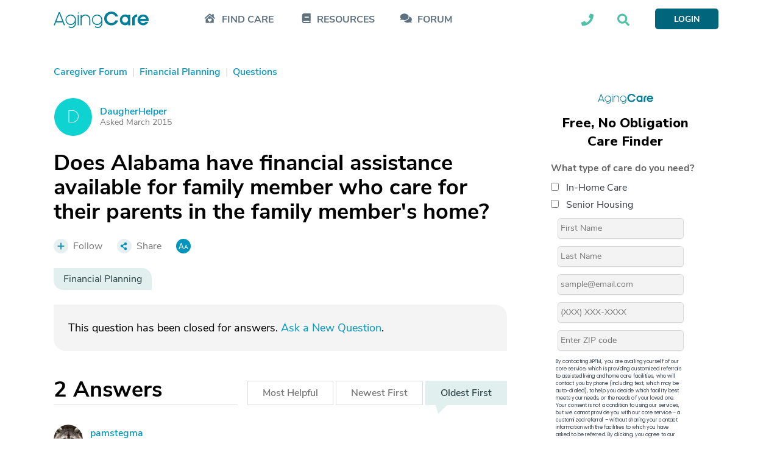

--- FILE ---
content_type: text/html; charset=utf-8
request_url: https://www.agingcare.com/questions/alabama-have-financial-assistance-available-178236.htm?orderby=oldest
body_size: 30325
content:
<!DOCTYPE html><html itemscope itemtype=http://schema.org/QAPage lang=en><head prefix="og: http://ogp.me/ns#"><meta http-equiv=x-ua-compatible content="IE=edge"><meta charset=utf-8><meta name=viewport content="width=device-width,minimum-scale=1,initial-scale=1,maximum-scale=1"><meta http-equiv=Content-language content=en><meta name=copyright content="© 2007-2026 AgingCare All rights reserved."><title>Does Alabama have financial assistance available? - AgingCare.com</title><meta name=description content="2 Answers | Alabama has a &#34;Personal Choices&#34; program under Medicaid.  This is managed care, they do provide in home care.  BUT Medicaid will NOT pay a relative living in th"><meta name=keywords content="Financial Planning"><link rel=preload href=//cdn.optimizely.com/js/17908420821.js as=script><link rel=preconnect href=//logx.optimizely.com><link rel=canonical href=https://www.agingcare.com/questions/alabama-have-financial-assistance-available-178236.htm><link rel=amphtml href=https://www.agingcare.com/questions/amp/178236><meta itemprop=description content="2 Answers | Alabama has a &#34;Personal Choices&#34; program under Medicaid.  This is managed care, they do provide in home care.  BUT Medicaid will NOT pay a relative living in th"><meta itemprop=name content="Does Alabama have financial assistance available for family member who care for their parents in the family member's home?"><meta property=og:title content="Does Alabama have financial assistance available for family member who care for their parents in the family member's home?"><meta property=og:type content=article><meta property=og:url content=https://www.agingcare.com/questions/alabama-have-financial-assistance-available-178236.htm><meta property=og:description content="2 Answers | Alabama has a &#34;Personal Choices&#34; program under Medicaid.  This is managed care, they do provide in home care.  BUT Medicaid will NOT pay a relative living in th"><meta property=og:image itemprop=image content=https://ac-cdn.azureedge.net/resources/Content/www/images/favicons/mstile-310x310.png><meta name=twitter:card content=summary_large_image><meta name=twitter:site content=@agingcare><meta name=twitter:title content="Does Alabama have financial assistance available for family member who care for their parents in the family member's home?"><meta name=twitter:description content="2 Answers | Alabama has a &#34;Personal Choices&#34; program under Medicaid.  This is managed care, they do provide in home care.  BUT Medicaid will NOT pay a relative living in th"><meta name=twitter:image content=https://ac-cdn.azureedge.net/resources/Content/www/images/favicons/mstile-310x310.png><link rel=preload href=https://ac-cdn.azureedge.net/resources/Content/www/fonts/Kamerik/bold/webfont.woff2 as=font type=font/woff2 crossorigin><link rel=preload href=https://ac-cdn.azureedge.net/resources/Content/www/fonts/Kamerik/book/webfont.woff2 as=font type=font/woff2 crossorigin><link rel=preload href=https://ac-cdn.azureedge.net/resources/Content/www/fonts/Kamerik/light/webfont.woff2 as=font type=font/woff2 crossorigin><link rel=preload href=https://ac-cdn.azureedge.net/resources/Content/www/fonts/NunitoSans/bold/webfont.woff2 as=font type=font/woff2 crossorigin><link rel=preload href=https://ac-cdn.azureedge.net/resources/Content/www/fonts/NunitoSans/semibold/webfont.woff2 as=font type=font/woff2 crossorigin><link rel=preload href=https://ac-cdn.azureedge.net/resources/Content/www/fonts/NunitoSans/regular/webfont.woff2 as=font type=font/woff2 crossorigin><link rel=dns-prefetch href=//ac-cdn.azureedge.net><link rel=preconnect href=https://ac-cdn.azureedge.net><link rel=dns-prefetch href=//tpc.googlesyndication.com><link rel=dns-prefetch href=//cdn.ampproject.org><link rel=dns-prefetch href=//pagead2.googlesyndication.com><link rel=dns-prefetch href=//securepubads.g.doubleclick.net><link rel=preconnect href=https://tpc.googlesyndication.com><link rel=preconnect href=https://pagead2.googlesyndication.com><link rel=preconnect href=https://cdn.ampproject.org><link rel=preconnect href=https://securepubads.g.doubleclick.net><link rel=preconnect href=https://fonts.googleapis.com><link rel=preconnect href=https://fonts.gstatic.com crossorigin><link rel=apple-touch-icon sizes=180x180 href=https://ac-cdn.azureedge.net/resources/Content/www/images/favicons/apple-touch-icon.png><link rel=icon type=image/png sizes=32x32 href=https://ac-cdn.azureedge.net/resources/Content/www/images/favicons/favicon-32x32.png><link rel=icon type=image/png sizes=16x16 href=https://ac-cdn.azureedge.net/resources/Content/www/images/favicons/favicon-16x16.png><link rel=manifest href=https://ac-cdn.azureedge.net/resources/Content/www/images/favicons/site.webmanifest><link rel=mask-icon href=https://ac-cdn.azureedge.net/resources/Content/www/images/favicons/safari-pinned-tab.svg color=#0095bc><link rel="shortcut icon" href=https://ac-cdn.azureedge.net/resources/Content/www/images/favicons/favicon.ico><meta name=msapplication-config content=https://ac-cdn.azureedge.net/resources/Content/www/images/favicons/browserconfig.xml><meta name=msapplication-TileColor content=#ffc40d><meta name=theme-color content=#ffffff><link href=https://ac-cdn.azureedge.net/resources/Content/www/deploy/css/acbasestyles-786c3b8074.min.css rel=stylesheet><link href=https://ac-cdn.azureedge.net/resources/Content/www/deploy/css/accontentpage-5f0ffea28f.min.css rel=stylesheet><noscript id=deferred-styles><link href=https://ac-cdn.azureedge.net/resources/Content/www/deploy/css/acbasedeferredstyles-c5510d6d80.min.css rel=stylesheet></noscript><link href="https://fonts.googleapis.com/css2?family=Inter:ital,opsz,wght@0,14..32,100..900;1,14..32,100..900&amp;family=Nunito+Sans:ital,opsz,wght@0,6..12,200..1000;1,6..12,200..1000&amp;family=Work+Sans:ital,wght@0,100..900;1,100..900&amp;display=swap" rel=stylesheet><link href=https://ac-cdn.azureedge.net/resources/Content/www/deploy/css/acrightsidebarformcss-83584542f3.min.css rel=stylesheet><script>var loadDeferredStyles=function(){var addStylesNode=document.getElementById("deferred-styles");if(addStylesNode){var replacement=document.createElement("div");replacement.innerHTML=addStylesNode.textContent;document.body.appendChild(replacement);addStylesNode.parentElement.removeChild(addStylesNode);}};var raf=window.requestAnimationFrame||window.mozRequestAnimationFrame||window.webkitRequestAnimationFrame||window.msRequestAnimationFrame;if(raf)raf(function(){window.setTimeout(loadDeferredStyles,0);});else window.addEventListener('load',loadDeferredStyles);</script><script src=//cdn.optimizely.com/js/17908420821.js></script><script async src=https://www.googletagservices.com/tag/js/gpt.js></script><script>var googletag=googletag||{};googletag.cmd=googletag.cmd||[];</script><script>AdsLoaded=[];AdSlots=[{adId:"div-gpt-ad-1516733713938-2",adSlotName:'/1032135/AC2018-Leaderboard',adAttr:'leaderBoard',adObject:null},{adId:"div-gpt-ad-1516733713938-0",adSlotName:'/1032135/AC2018-In-Article-1',adAttr:'inArticle1',adObject:null},{adId:"div-gpt-ad-1516733713938-1",adSlotName:'/1032135/AC2018-In-Article-2',adAttr:'inArticle2',adObject:null},{adId:"div-gpt-ad-1516733713938-4",adSlotName:'/1032135/AC2018-Top-Medium-Rectangle',adAttr:'topMediumRect',adObject:null},{adId:"div-gpt-ad-1516733713938-3",adSlotName:'/1032135/AC2018-Bottom-Medium-Rectangle',adAttr:'bottomMediumRect',adObject:null},{adId:null,adAttr:'findCareFrom',adObject:null},{adId:null,adAttr:'findCareWidget',adObject:null},{adId:null,adAttr:'leadForm',adObject:null},{adId:null,adAttr:'helpWidget',adObject:null},{adId:null,adAttr:'browseMoreTopics',adObject:null},{adId:null,adAttr:'topForumActivity',adObject:null},{adId:null,adAttr:'leadFormRedesign',adObject:null},{adId:null,adAttr:'leadFormSeniorLiving',adObject:null},{adId:null,adAttr:'faqMiami',adObject:null}];var timeOut=null;var refressingTopMedium=false;googletag.cmd.push(function(){AdSlots[0].adObject=googletag.defineSlot(AdSlots[0].adSlotName,[728,90],AdSlots[0].adId).addService(googletag.pubads()).setCollapseEmptyDiv(true);AdSlots[1].adObject=googletag.defineSlot(AdSlots[1].adSlotName,[248,436],AdSlots[1].adId).addService(googletag.pubads()).setCollapseEmptyDiv(true,true);AdSlots[2].adObject=googletag.defineSlot(AdSlots[2].adSlotName,[248,436],AdSlots[2].adId).addService(googletag.pubads()).setCollapseEmptyDiv(true);AdSlots[3].adObject=googletag.defineSlot(AdSlots[3].adSlotName,[300,250],AdSlots[3].adId).addService(googletag.pubads()).setCollapseEmptyDiv();AdSlots[4].adObject=googletag.defineSlot(AdSlots[4].adSlotName,[300,250],AdSlots[4].adId).addService(googletag.pubads()).setCollapseEmptyDiv(true);googletag.pubads().enableSingleRequest();googletag.pubads().setForceSafeFrame(true);googletag.pubads().enableAsyncRendering();googletag.pubads().addEventListener('slotRenderEnded',function(event){if(!event.isEmpty&&event.slot.getAdUnitPath()===AdSlots[3].adSlotName){$('#'+AdSlots[3].adId).removeAttr("style");$('#'+AdSlots[3].adId).height(266);$('#'+AdSlots[3].adId).width(300);if($(window).width()>=992){$('#'+AdSlots[3].adId).css("margin-bottom","45px");}else{$('#'+AdSlots[3].adId).css("margin-bottom","24px");}
if(typeof(RailTool)!=="undefined"){if(!refressingTopMedium){RailTool.ResetPossitions();RailTool.ArrangeSectionHeight();RailTool.makeElementsSticky();}}}else if(event.slot.getAdUnitPath()===AdSlots[3].adSlotName){$('#'+AdSlots[3].adId).height(0);$('#'+AdSlots[3].adId).width(0);$('#'+AdSlots[3].adId).find("iframe").height(0);$('#'+AdSlots[3].adId).find("iframe").width(0);$('#'+AdSlots[3].adId).css("margin-bottom","0");$('#'+AdSlots[3].adId).css("display","none");}
if(typeof(RailTool)!=="undefined"){RailTool.ArrangeSectionHeight();RailTool.makeElementsSticky();}});googletag.enableServices();});</script><script>targetingDictionary={AC2018PageType:{Home:"home",Forum:"forum",Topic:"topic",Question:"question",Answer:"answer",Discussion:"discussion",Article:"article",Directory:"directory",DirectoryState:"directory-state",DirectoryCity:"directory-city",DirectoryResult:"directory-result",DirectoryProfile:"directory-profile",Product:"product",ProductDeatils:"product-details",LandingPage:"landing-page",MemberProfile:"member-profile",Resources:"resources",AboutUs:"about-us",SearchResults:"search-results",SignUp:"sign-up",SeniorLiving:"senior-living"},AC2018Category:{RehabilitationCenters:"rehabilitation-centers"}};</script><script>var primaryTags=[];primaryTags.push("financial-planning");googletag.cmd.push(function(){googletag.pubads().setTargeting("AC2018-Page-Type",targetingDictionary.AC2018PageType.Question);googletag.pubads().setTargeting("AC2018-ContentID","178236");if(primaryTags.length>0){googletag.pubads().setTargeting("AC2018-Topic",primaryTags);}});</script><script>window.TimeAgoFormat={minuteStringShort:"min",minuteStringLong:"minute",minutesStringShort:"min",minutesStringLong:"minutes",hourString:"hour",hoursString:"hours"}</script><script>var gatrackingid='UA-2542456-10';var trackingurl='https://act.agingcare.com';var trackingapiurl='https://act.agingcare.com';</script><script>(function(i,s,o,g,r,a,m){i['GoogleAnalyticsObject']=r;i[r]=i[r]||function(){(i[r].q=i[r].q||[]).push(arguments)},i[r].l=1*new Date();a=s.createElement(o),m=s.getElementsByTagName(o)[0];a.async=1;a.src=g;m.parentNode.insertBefore(a,m)})(window,document,'script','//www.google-analytics.com/analytics.js','ga');ga('create',gatrackingid,'auto',{'legacyCookieDomain':'agingcare.com','useAmpClientId':true});ga('require','ec');ga('send','pageview');ga(function(tracker){var clientID=tracker.get('clientId');document.cookie="FindCare_GoogleAnalyticsClientID="+clientID+"; path=/";});</script><script>window.CurrentUser=new Object();window.CurrentUser.IsAuthenticated=false;window.UserKey="537145db-bced-40bd-a065-0c982f8e29b6";window.SessionID="a4ad3e01-453a-45fe-8bb0-191300eaf5fe";if(window.CurrentUser.IsAuthenticated){ga('set','dimension1',"member");ga('send','pageview');}</script><script>(function(w,d,s,l,i){w[l]=w[l]||[];w[l].push({'gtm.start':new Date().getTime(),event:'gtm.js'});var f=d.getElementsByTagName(s)[0],j=d.createElement(s),dl=l!='dataLayer'?'&l='+l:'';j.async=true;j.src='https://www.googletagmanager.com/gtm.js?id='+i+dl+'&gtm_auth=kdw786ydAMV2UID-wKfXsw&gtm_preview=env-1&gtm_cookies_win=x';f.parentNode.insertBefore(j,f);})(window,document,'script','dataLayer','GTM-5SMXHRW');</script><body><noscript><iframe src="https://www.googletagmanager.com/ns.html?id=GTM-5SMXHRW&amp;gtm_auth=kdw786ydAMV2UID-wKfXsw&amp;gtm_preview=env-1&amp;gtm_cookies_win=x" height=0 width=0 style=display:none;visibility:hidden></iframe></noscript><script>function GetSiteSection(){var siteSection='';var url=(location.pathname+location.search).substr(1);if(url==""){siteSection="Home Page";}
else if(/^local\/in-home-care\/[A-Za-z]{2}$/.test(url))
{siteSection="In Home Care State Info/City List";}
else if(/^local\/in-home-care\/[A-Za-z]*-[A-Za-z]{2}$/.test(url))
{siteSection="In Home Care City Listings";}
else if(/^local\/[A-Za-z-]*-in-home-care-[A-Za-z]{2}$/.test(url))
{siteSection="In Home Care Company Listing";}
else if(/^local\/senior-living\/[A-Za-z]{2}$/.test(url))
{siteSection="Community State Info/City List";}
else if(/^local\/senior-living\/[A-Za-z]*-[A-Za-z]{2}$/.test(url))
{siteSection="Community City Listings";}
else if(/^local\/[A-Za-z-]*-senior-living-[A-Za-z]{2}$/.test(url))
{siteSection="Community Listing";}
else if(/^local\/nursing-homes$/.test(url))
{siteSection="Nursing Homes Local Lead Form";}
else if(/^local\/nursing-homes\/[A-Za-z]{2}$/.test(url))
{siteSection="Nursing Homes State Info /City List";}
else if(/^local\/nursing-homes\/[A-Za-z]*-[A-Za-z]{2}$/.test(url))
{siteSection="Nursing Homes City Listings";}
else if(/^local\/[A-Za-z]*-nursing-homes-[A-Za-z]{2}$/.test(url))
{siteSection="Nursing Home Listing";}
else if(/^products$/.test(url)||/^products\/[0-9]*\/[A-Za-z-]*$/.test(url)||/^products\/[A-Za-z-]*-[0-9]*.htm$/.test(url)||/^product\/[A-Za-z-]*$/.test(url))
{siteSection="Products";}
else if(/^topics$/.test(url)||/^topics\/[0-9]*\/[A-Za-z]*$/.test(url))
{siteSection="Topics Pages";}
else if(/^articles\/[A-Za-z-]*-[0-9]*.htm$/.test(url)||/^articles\/comments\/[0-9]*\?[A-Za-z-]*\=.*$/.test(url)||/^articles\/comments\/[0-9]*$/.test(url))
{siteSection="Individual Articles";}
else if(/^signin\?.*/.test(url)||/^profile$/.test(url)||/^profile\/.*$/.test(url))
{siteSection="Forum Member Pages";}
else if(/^caregiver-forum.*$/.test(url)||/^topics\/[0-9]*\/[A-Za-z]*\/questions$/.test(url)||/^topics\/[0-9]*\/[A-Za-z]*\/discussions$/.test(url))
{siteSection="Forum Grouping Pages";}
else if(/^questions\/[A-Za-z]*-[0-9]*.htm$/.test(url))
{siteSection="Individual Question Posts";}
else if(/^discussions\/[A-Za-z]*-[0-9]*.htm$/.test(url))
{siteSection="Individual Discussion Posts";}
return siteSection;}</script><script>const isElementNavbarVisible=elem=>!!elem&&!!(elem.offsetWidth||elem.offsetHeight||elem.getClientRects().length);document.addEventListener("DOMContentLoaded",function(event){document.addEventListener('click',function(event){var elements=["expander-callme","expander-searchbox"];elements.forEach(id=>{var element=document.getElementById(id);var childElement=document.getElementById(id+'-ddl');var containerElement=document.getElementById(id+'-icon');if(!childElement.contains(event.target)&&!element.contains(event.target)&&!containerElement.contains(event.target)&&isElementNavbarVisible(childElement)){element.style.display='none';}});});});</script><nav class=navbar><div class=sticky><div class="master-container wrapper"><div class=left><div class=expander-mobile id=expanderMobile><div onclick="(function(){const element=document.getElementById('expanderMobile');element.classList.toggle('active');const gridNavbarExpander=document.getElementById('gridNavbarExpander');const gridNavbarExpanderExpanded=document.getElementById('gridNavbarExpanderExpanded');if(gridNavbarExpander.style.display=='none'){gridNavbarExpander.style.display='block';gridNavbarExpanderExpanded.style.display='none';}
else{gridNavbarExpander.style.display='none';gridNavbarExpanderExpanded.style.display='block';}})()"><svg id=gridNavbarExpander xmlns=http://www.w3.org/2000/svg width=28 height=23 viewBox="0 0 28 23" fill=none><path d="M27.625 2.25H0.375C0.125 2.25 0 2.125 0 1.875V0.375C0 0.1875 0.125 0 0.375 0H27.625C27.8125 0 28 0.1875 28 0.375V1.875C28 2.125 27.8125 2.25 27.625 2.25ZM27.625 12.25H0.375C0.125 12.25 0 12.125 0 11.875V10.375C0 10.1875 0.125 10 0.375 10H27.625C27.8125 10 28 10.1875 28 10.375V11.875C28 12.125 27.8125 12.25 27.625 12.25ZM27.625 22.25H0.375C0.125 22.25 0 22.125 0 21.875V20.375C0 20.1875 0.125 20 0.375 20H27.625C27.8125 20 28 20.1875 28 20.375V21.875C28 22.125 27.8125 22.25 27.625 22.25Z" fill=#01667B /></svg> <svg style=display:none id=gridNavbarExpanderExpanded width=24 height=24 viewBox="0 0 24 24" fill=none xmlns=http://www.w3.org/2000/svg><path d="M14.3848 12.125L23.3457 21.0859C23.5625 21.3027 23.5625 21.6641 23.3457 21.9531L21.7559 23.543C21.4668 23.7598 21.1055 23.7598 20.8887 23.543L19.3711 22.0254L12 14.582L3.03906 23.543C2.82227 23.7598 2.46094 23.7598 2.17188 23.543L0.582031 21.9531C0.365234 21.6641 0.365234 21.3027 0.582031 21.0859L9.54297 12.125L0.582031 3.23633C0.365234 3.01953 0.365234 2.6582 0.582031 2.36914L2.17188 0.779297C2.46094 0.5625 2.82227 0.5625 3.03906 0.779297L12 9.74023L20.8887 0.779297C21.1055 0.5625 21.4668 0.5625 21.7559 0.779297L23.3457 2.36914C23.5625 2.6582 23.5625 3.01953 23.3457 3.23633L21.8281 4.75391L14.3848 12.125Z" fill=#01667B /></svg></div><div class=expander-container><div class=expander-row id=findCareRow><div class=line onclick="(function(){const element=document.getElementById('findCareRow');const openArrowElement=element.getElementsByClassName('open-arrow')[0];const expandedArrowElement=element.getElementsByClassName('expanded-arrow')[0];if(openArrowElement.style.display=='none'){openArrowElement.style.display='flex';expandedArrowElement.style.display='none';element.getElementsByClassName('expanded-row')[0].style.display='none';}
else{openArrowElement.style.display='none';expandedArrowElement.style.display='flex';element.getElementsByClassName('expanded-row')[0].style.display='flex';}})()"><svg class=icon-mobile width=24 height=21 viewBox="0 0 24 21" fill=none xmlns=http://www.w3.org/2000/svg><path d="M3.5 12.6875C3.73438 12.4922 5.17969 11.2031 12.25 4.99219C19.2422 11.2031 20.7266 12.4531 21 12.6875V19.875C21 20.2266 20.6875 20.5 20.375 20.5H4.125C3.77344 20.5 3.5 20.2266 3.5 19.875V12.6875ZM15.7656 11.6719C14.8281 10.8906 13.4219 11.0078 12.5625 11.8672L12.2109 12.2188L11.8984 11.8672C11.0391 11.0078 9.63281 10.8906 8.69531 11.6719C7.64062 12.5703 7.5625 14.1719 8.53906 15.1484L11.8594 18.4688C12.0547 18.7031 12.4062 18.7031 12.6016 18.4688L15.9219 15.1484C16.8984 14.1719 16.8203 12.5703 15.7656 11.6719ZM3.5 12.6875C3.38281 12.7656 3.5 12.6875 3.5 12.6875V12.6875ZM23.2656 9.75781C23.5391 9.99219 23.5391 10.3828 23.3047 10.6172L22.4844 11.5547C22.25 11.8281 21.8594 11.8281 21.5859 11.5938L12.6406 3.70312C12.4062 3.50781 12.0547 3.50781 11.8203 3.70312L2.875 11.5938C2.60156 11.8281 2.21094 11.8281 1.97656 11.5547L1.15625 10.6172C0.921875 10.3828 0.921875 9.99219 1.19531 9.75781L11.1953 0.929688C11.7812 0.382812 12.6797 0.382812 13.2656 0.929688L17.25 4.40625V2.375C17.25 2.0625 17.5234 1.75 17.875 1.75H20.375C20.6875 1.75 21 2.0625 21 2.375V7.72656L23.2656 9.75781ZM21 12.6875C21 12.6875 21.0781 12.7656 21 12.6875V12.6875Z" fill=#5C707E /></svg><div class=find-care-mobile>FIND CARE</div><div class=arrow><div class=open-arrow><svg xmlns=http://www.w3.org/2000/svg width=6 height=10 viewBox="0 0 6 10" fill=none><path d="M-2.75248e-08 8.66095L-3.78582e-07 0.629704C-4.0317e-07 0.0672045 0.6875 -0.214046 1.09375 0.192204L5.09375 4.1922C5.34375 4.4422 5.34375 4.84845 5.09375 5.09845L1.09375 9.09845C0.6875 9.5047 -2.93719e-09 9.22345 -2.75248e-08 8.66095Z" fill=#E1EFEF /></svg></div><div class=expanded-arrow style=display:none><svg xmlns=http://www.w3.org/2000/svg width=10 height=6 viewBox="0 0 10 6" fill=none><path d="M0.625056 0.00469971L8.65631 0.00469971C9.21881 0.00469971 9.50006 0.6922 9.09381 1.09845L5.09381 5.09845C4.84381 5.34845 4.43756 5.34845 4.18756 5.09845L0.187556 1.09845C-0.218694 0.6922 0.0625564 0.00469971 0.625056 0.00469971Z" fill=#5C707E /></svg></div></div></div><div class=expanded-row style=display:none><div><a href=/local>Find In-Home Care</a></div><div><a href=/local/assisted-living>Find Assisted Living</a></div></div></div><div class=expander-row id=resourcesRow><div class=line onclick="(function(){const element=document.getElementById('resourcesRow');const openArrowElement=element.getElementsByClassName('open-arrow')[0];const expandedArrowElement=element.getElementsByClassName('expanded-arrow')[0];if(openArrowElement.style.display=='none'){openArrowElement.style.display='flex';expandedArrowElement.style.display='none';element.getElementsByClassName('expanded-row')[0].style.display='none';}
else{openArrowElement.style.display='none';expandedArrowElement.style.display='flex';element.getElementsByClassName('expanded-row')[0].style.display='flex';}})()"><svg class=icon-mobile xmlns=http://www.w3.org/2000/svg width=18 height=20 viewBox="0 0 18 20" fill=none><path d="M17.5 14.0625C17.5 14.375 17.3438 14.6484 17.1484 14.8047C16.9531 15.3906 16.9531 17.1094 17.1484 17.7344C17.3438 17.8906 17.5 18.1641 17.5 18.4375V19.0625C17.5 19.6094 17.0703 20 16.5625 20H3.75C1.67969 20 0 18.3203 0 16.25V3.75C0 1.67969 1.67969 0 3.75 0H16.5625C17.0703 0 17.5 0.429688 17.5 0.9375V14.0625ZM5 5.23438V6.01562C5 6.17188 5.07812 6.25 5.23438 6.25H13.5156C13.6328 6.25 13.75 6.17188 13.75 6.01562V5.23438C13.75 5.11719 13.6328 5 13.5156 5H5.23438C5.07812 5 5 5.11719 5 5.23438ZM5 7.73438V8.51562C5 8.67188 5.07812 8.75 5.23438 8.75H13.5156C13.6328 8.75 13.75 8.67188 13.75 8.51562V7.73438C13.75 7.61719 13.6328 7.5 13.5156 7.5H5.23438C5.07812 7.5 5 7.61719 5 7.73438ZM14.8828 17.5C14.8047 16.8359 14.8047 15.7031 14.8828 15H3.75C3.04688 15 2.5 15.5859 2.5 16.25C2.5 16.9531 3.04688 17.5 3.75 17.5H14.8828Z" fill=#5C707E /></svg><div>RESOURCES</div><div class=arrow><div class=open-arrow><svg xmlns=http://www.w3.org/2000/svg width=6 height=10 viewBox="0 0 6 10" fill=none><path d="M-2.75248e-08 8.66095L-3.78582e-07 0.629704C-4.0317e-07 0.0672045 0.6875 -0.214046 1.09375 0.192204L5.09375 4.1922C5.34375 4.4422 5.34375 4.84845 5.09375 5.09845L1.09375 9.09845C0.6875 9.5047 -2.93719e-09 9.22345 -2.75248e-08 8.66095Z" fill=#E1EFEF /></svg></div><div class=expanded-arrow style=display:none><svg xmlns=http://www.w3.org/2000/svg width=10 height=6 viewBox="0 0 10 6" fill=none><path d="M0.625056 0.00469971L8.65631 0.00469971C9.21881 0.00469971 9.50006 0.6922 9.09381 1.09845L5.09381 5.09845C4.84381 5.34845 4.43756 5.34845 4.18756 5.09845L0.187556 1.09845C-0.218694 0.6922 0.0625564 0.00469971 0.625056 0.00469971Z" fill=#5C707E /></svg></div></div></div><div class=expanded-row style=display:none><div><a href=/topics>Caregiving Topics</a></div><div><a href=/ebooks>Care Guides</a></div></div></div><div class=expander-row id=communityRow><div class=line><svg class=icon-mobile xmlns=http://www.w3.org/2000/svg width=25 height=19 viewBox="0 0 19 15" fill=none><path d="M13.3203 5.29282C13.3203 8.07407 10.3828 10.2928 6.82032 10.2928C5.53907 10.2928 4.32032 10.0116 3.32032 9.51157C2.63282 9.91782 1.69532 10.2928 0.570319 10.2928C0.445319 10.2928 0.382819 10.2616 0.320319 10.1678C0.289069 10.0741 0.320319 9.94907 0.382819 9.88657C0.382819 9.88657 1.07032 9.13657 1.50782 8.16782C0.757819 7.35532 0.320319 6.38657 0.320319 5.29282C0.320319 2.54282 3.22657 0.292816 6.82032 0.292816C10.3828 0.292816 13.3203 2.54282 13.3203 5.29282ZM17.1328 12.1678C17.5391 13.1366 18.2266 13.8866 18.2266 13.8866C18.3203 13.9491 18.3203 14.0741 18.2891 14.1678C18.2578 14.2616 18.1641 14.2928 18.0703 14.2928C16.9141 14.2928 15.9766 13.9178 15.2891 13.5116C14.2891 14.0116 13.1016 14.2928 11.8203 14.2928C9.10157 14.2928 6.78907 13.0428 5.82032 11.2616C6.13282 11.2928 6.47657 11.2928 6.82032 11.2928C10.9453 11.2928 14.3203 8.60532 14.3203 5.29282C14.3203 5.10532 14.2891 4.88657 14.2578 4.66782C16.6328 5.41782 18.3203 7.23032 18.3203 9.29282C18.3203 10.3866 17.8516 11.3553 17.1328 12.1678Z" fill=#5C707E /></svg><div><a href=/caregiver-forum>FORUM</a></div></div></div><div class=footer-row><div class=call-section><div class=icon-block><svg width=21 height=21 viewBox="0 0 21 21" fill=none xmlns=http://www.w3.org/2000/svg><path d="M20.2578 1.47656C20.6875 1.59375 21 1.94531 21 2.375C21 12.4141 12.875 20.5 2.875 20.5C2.40625 20.5 2.05469 20.2266 1.9375 19.7969L1 15.7344C0.921875 15.3047 1.11719 14.8359 1.54688 14.6406L5.92188 12.7656C6.3125 12.6094 6.74219 12.7266 7.01562 13.0391L8.96875 15.4219C12.0156 13.9766 14.4766 11.4766 15.8828 8.50781L13.5 6.55469C13.1875 6.28125 13.0703 5.85156 13.2266 5.46094L15.1016 1.08594C15.2969 0.65625 15.7656 0.421875 16.1953 0.539062L20.2578 1.47656Z" fill=#5C707E /></svg></div><div class=text-block><div>Looking into care for a loved one?</div><div>Call Us Today: <a class=phone-numbers href=tel:888-887-4593>888-887-4593</a></div></div></div><div class=search-section-footer><form id=searchboxform searchform class=searchform action=/search method=get><div><input type=text name=term placeholder="Search AgingCare"></div><div><button id=mobileSearchAgingcare type=submit class=ladda-button style=display:none data-submit=true data-style=zoom-out navsubmitsearch> SEARCH AGINGCARE </button> <svg onclick="(function(){document.getElementById('mobileSearchAgingcare').click();})()" xmlns=http://www.w3.org/2000/svg width=42 height=40 viewBox="0 0 42 40" fill=none><rect x=0.674438 width=40.864 height=40 rx=5 fill=#4EC2A6 /><path d="M30.9021 27.3047C31.248 27.6953 31.248 28.2812 30.8637 28.6328L29.7877 29.7266C29.4418 30.1172 28.8654 30.1172 28.4811 29.7266L24.6767 25.8594C24.4846 25.6641 24.4077 25.4297 24.4077 25.1953V24.5312C23.0243 25.625 21.3335 26.25 19.4889 26.25C15.0697 26.25 11.4958 22.6172 11.4958 18.125C11.4958 13.6719 15.0697 10 19.4889 10C23.8698 10 27.482 13.6719 27.482 18.125C27.482 20.0391 26.8287 21.7578 25.7912 23.125H26.406C26.6366 23.125 26.8672 23.2422 27.0593 23.3984L30.9021 27.3047ZM19.4889 23.125C22.1789 23.125 24.4077 20.8984 24.4077 18.125C24.4077 15.3906 22.1789 13.125 19.4889 13.125C16.7605 13.125 14.5701 15.3906 14.5701 18.125C14.5701 20.8984 16.7605 23.125 19.4889 23.125Z" fill=white /></svg></div></form></div></div></div></div><a class=logo-link href="/"> <svg xmlns=http://www.w3.org/2000/svg width=156 height=27 viewBox="0 0 156 27" fill=none><path fill-rule=evenodd clip-rule=evenodd d="M105.686 8.11569H101.431C100.207 5.66077 97.6726 3.75415 94.7004 3.75415C90.6197 3.75415 87.2698 7.24846 87.2698 11.3211C87.2698 15.4216 90.6208 18.8878 94.7004 18.8878C97.6726 18.8878 100.207 17.0105 101.431 14.5262H105.686C104.549 19.4938 99.7997 22.6415 94.7004 22.6415C88.2023 22.6415 82.9862 17.7607 82.9862 11.3206C82.9862 4.88054 88.2023 0 94.7004 0C99.7997 0 104.549 3.14815 105.686 8.11569ZM155.767 15.5395H142.159C142.596 17.388 144.519 18.9762 146.879 18.9762C147.626 18.9851 148.363 18.8104 149.024 18.4676C149.685 18.1249 150.25 17.6249 150.668 17.0125H155.155C153.96 20.3912 150.638 22.5279 146.879 22.5279C141.838 22.5279 137.73 18.7158 137.73 13.6615C137.73 8.60723 141.867 4.82308 146.938 4.82308C151.921 4.82446 156 8.72308 156 13.6615C155.994 14.2943 155.916 14.9243 155.767 15.5395ZM151.571 11.9873C151.371 10.9257 150.794 9.9699 149.944 9.29211C149.095 8.61429 148.029 8.25912 146.938 8.29062C144.432 8.29062 142.625 9.96531 142.217 11.9873H151.571ZM28.1632 4.87085L27.9301 4.86785V4.87085C25.6703 4.93433 23.5248 5.86731 21.9492 7.47152C20.3735 9.07574 19.492 11.2248 19.492 13.4619C19.492 15.6991 20.3735 17.8481 21.9492 19.4523C23.5248 21.0565 25.6703 21.9895 27.9301 22.053L28.1632 22.056V22.053C29.4863 22.0172 30.7838 21.6818 31.9555 21.0726C33.1273 20.4633 34.1425 19.5964 34.923 18.5384V19.5145C34.927 20.6218 34.6105 21.707 34.0113 22.6421C33.4118 23.577 32.5548 24.3228 31.5409 24.7913C30.527 25.2598 29.3991 25.4312 28.2899 25.2856C27.1808 25.14 26.1369 24.6833 25.2816 23.9695L24.1674 25.2118C25.2613 26.1365 26.5995 26.7321 28.0245 26.9282C29.4493 27.1244 30.9011 26.913 32.2083 26.3185C33.5155 25.7243 34.6236 24.7722 35.4017 23.5747C36.1796 22.3772 36.5952 20.9844 36.5989 19.5607H36.6012V13.4619C36.6003 11.2251 35.7184 9.07662 34.143 7.47261C32.5676 5.8686 30.4226 4.93532 28.1632 4.87085ZM28.0467 20.3915C26.6564 20.4164 25.29 20.0313 24.1217 19.285C22.9535 18.5387 22.0361 17.4651 21.4865 16.2011C20.9369 14.937 20.7801 13.5396 21.0359 12.187C21.2917 10.8343 21.9485 9.58768 22.9228 8.60585C23.8972 7.62399 25.1447 6.95139 26.5067 6.67375C27.8685 6.39609 29.2832 6.52597 30.5702 7.04682C31.8573 7.56766 32.9584 8.45592 33.7338 9.59836C34.5089 10.7408 34.9228 12.0858 34.9228 13.4619C34.9221 15.2781 34.2015 17.0214 32.9158 18.3173C31.63 19.6131 29.8818 20.358 28.0469 20.3917L28.0467 20.3915ZM71.4909 4.87085L71.2577 4.86785V4.87085C68.9979 4.93433 66.8524 5.86731 65.2768 7.47152C63.7012 9.07574 62.8197 11.2248 62.8197 13.4619C62.8197 15.6991 63.7012 17.8481 65.2768 19.4523C66.8524 21.0565 68.9979 21.9895 71.2577 22.053L71.4909 22.056V22.053C72.814 22.0172 74.1114 21.6818 75.2832 21.0726C76.4549 20.4633 77.4702 19.5964 78.2507 18.5384V19.5145C78.2546 20.6218 77.9382 21.7071 77.3389 22.6422C76.7396 23.5772 75.8822 24.3231 74.8686 24.7915C73.8547 25.26 72.7265 25.4315 71.6173 25.2858C70.5083 25.1402 69.4643 24.6835 68.609 23.9695L67.4951 25.2118C68.5889 26.1365 69.9272 26.7321 71.3522 26.9282C72.7769 27.1244 74.2287 26.913 75.5359 26.3185C76.8432 25.7243 77.9513 24.7722 78.7294 23.5747C79.5073 22.3772 79.9228 20.9844 79.9266 19.5607H79.9289V13.4619C79.928 11.2251 79.0461 9.07662 77.4707 7.47261C75.8953 5.8686 73.7502 4.93532 71.4909 4.87085ZM71.3743 20.3915C69.9841 20.4164 68.6176 20.0313 67.4494 19.285C66.2811 18.5387 65.3638 17.4651 64.8142 16.2011C64.2645 14.937 64.1078 13.5396 64.3636 12.187C64.6192 10.8343 65.2761 9.58768 66.2506 8.60585C67.2248 7.62399 68.4723 6.95139 69.8344 6.67375C71.1962 6.39609 72.6109 6.52597 73.8978 7.04682C75.185 7.56766 76.2861 8.45592 77.0614 9.59836C77.8365 10.7408 78.2504 12.0858 78.2504 13.4619C78.2497 15.2781 77.5292 17.0214 76.2434 18.3173C74.9577 19.6131 73.2095 20.358 71.3745 20.3917L71.3743 20.3915ZM136.899 8.508C135.144 8.77823 133.704 10.0488 133.289 10.7478V22.5462H129.078V9.99808V9.91246L129.324 9.49338C129.436 9.30115 131.918 5.16623 136.898 4.443V8.50823L136.899 8.508ZM52.2318 4.8C51.0393 4.80039 49.8622 5.06765 48.7886 5.5818C47.7152 6.09598 46.773 6.84372 46.0328 7.76908V5.65638H44.3049V12.5102H44.3087C44.3087 12.5589 44.3049 12.6072 44.3049 12.6561V22.5727H46.0321V12.6561C46.0321 11.029 46.6853 9.46862 47.8477 8.31815C49.0103 7.16765 50.5869 6.52131 52.2311 6.52131C53.8753 6.52131 55.4518 7.16765 56.6145 8.31815C57.7769 9.46862 58.43 11.029 58.43 12.6561V22.5727H60.1575V12.6561C60.1568 10.5749 59.3217 8.57903 57.8359 7.10626C56.35 5.63349 54.3346 4.80408 52.2318 4.8ZM41.3137 22.5727H39.5865V5.65731H41.3137V22.5727ZM41.3435 2.29546C41.3433 2.46912 41.291 2.63882 41.1933 2.7831C41.0956 2.9274 40.9571 3.03978 40.7948 3.10608C40.6325 3.17238 40.4541 3.18962 40.282 3.15561C40.11 3.12157 39.9521 3.03785 39.828 2.91496C39.704 2.79208 39.6196 2.63557 39.5855 2.46524C39.5512 2.29489 39.569 2.11835 39.6361 1.95793C39.7033 1.79751 39.8171 1.6604 39.9631 1.56394C40.109 1.46748 40.2804 1.416 40.456 1.416C40.5726 1.41606 40.688 1.43886 40.7957 1.48309C40.9035 1.52732 41.0014 1.59213 41.0837 1.67379C41.1663 1.75546 41.2316 1.8524 41.2761 1.95906C41.3206 2.06573 41.3435 2.18004 41.3435 2.29546ZM1.85265 22.6179L3.73281 17.8142H14.9937L16.8739 22.6179H18.7247L10.3056 1.10469H8.42004L0 22.6179H1.85265ZM9.3628 3.429L14.3229 16.1024H4.40274L9.3628 3.429ZM125.745 5.14869H122.127V6.20608C120.746 5.25642 119.103 4.75168 117.421 4.76077C112.571 4.76077 108.627 8.72746 108.627 13.6032C108.627 18.4788 112.572 22.4453 117.421 22.4453C119.12 22.4453 121.032 21.897 122.132 20.9342V22.4894H125.744V5.14892L125.745 5.14869ZM122.126 13.6179C122.048 14.8635 121.483 16.0302 120.551 16.8708C119.619 17.7114 118.393 18.1599 117.132 18.1214C115.872 18.0828 114.676 17.5602 113.798 16.6643C112.921 15.7683 112.43 14.5694 112.43 13.3214C112.43 12.0734 112.921 10.8745 113.798 9.97851C114.676 9.08252 115.872 8.55992 117.132 8.52136C118.393 8.48282 119.619 8.93137 120.551 9.77197C121.483 10.6126 122.048 11.7793 122.126 13.0248V13.6179Z" fill=#017E98 /></svg> </a></div><div class=right><div class=shortcut-links><ul class="text medium white semi-bold"><li class=li-findcare-section><div class=link-box-parent><div class=link-box><div class=icon-container><svg width=24 height=16 viewBox="0 0 24 21" fill=none xmlns=http://www.w3.org/2000/svg><path d="M3.5 12.6875C3.73438 12.4922 5.17969 11.2031 12.25 4.99219C19.2422 11.2031 20.7266 12.4531 21 12.6875V19.875C21 20.2266 20.6875 20.5 20.375 20.5H4.125C3.77344 20.5 3.5 20.2266 3.5 19.875V12.6875ZM15.7656 11.6719C14.8281 10.8906 13.4219 11.0078 12.5625 11.8672L12.2109 12.2188L11.8984 11.8672C11.0391 11.0078 9.63281 10.8906 8.69531 11.6719C7.64062 12.5703 7.5625 14.1719 8.53906 15.1484L11.8594 18.4688C12.0547 18.7031 12.4062 18.7031 12.6016 18.4688L15.9219 15.1484C16.8984 14.1719 16.8203 12.5703 15.7656 11.6719ZM3.5 12.6875C3.38281 12.7656 3.5 12.6875 3.5 12.6875V12.6875ZM23.2656 9.75781C23.5391 9.99219 23.5391 10.3828 23.3047 10.6172L22.4844 11.5547C22.25 11.8281 21.8594 11.8281 21.5859 11.5938L12.6406 3.70312C12.4062 3.50781 12.0547 3.50781 11.8203 3.70312L2.875 11.5938C2.60156 11.8281 2.21094 11.8281 1.97656 11.5547L1.15625 10.6172C0.921875 10.3828 0.921875 9.99219 1.19531 9.75781L11.1953 0.929688C11.7812 0.382812 12.6797 0.382812 13.2656 0.929688L17.25 4.40625V2.375C17.25 2.0625 17.5234 1.75 17.875 1.75H20.375C20.6875 1.75 21 2.0625 21 2.375V7.72656L23.2656 9.75781ZM21 12.6875C21 12.6875 21.0781 12.7656 21 12.6875V12.6875Z" fill=#5C707E /></svg></div><a>FIND CARE</a></div><div class="expander expander-item"><svg xmlns=http://www.w3.org/2000/svg width=169 height=10 viewBox="0 0 169 10" fill=none><path d="M84 0L88.3301 7.5H79.6699L84 0Z" fill=#E1EFEF /><line x1=-4.34527e-08 y1=7.5 x2=169 y2=7.49999 stroke=#E1EFEF /></svg><div class=expander-dropdown><div><a href=/local>Find In-Home Care</a></div><div><a href=/local/assisted-living>Find Assisted Living</a></div></div></div></div><li class=li-resources-section><div class=link-box-parent><div class=link-box><div class=icon-container><svg width=18 height=16 viewBox="0 0 18 20" fill=none xmlns=http://www.w3.org/2000/svg><path d="M17.5 14.0625C17.5 14.375 17.3438 14.6484 17.1484 14.8047C16.9531 15.3906 16.9531 17.1094 17.1484 17.7344C17.3438 17.8906 17.5 18.1641 17.5 18.4375V19.0625C17.5 19.6094 17.0703 20 16.5625 20H3.75C1.67969 20 0 18.3203 0 16.25V3.75C0 1.67969 1.67969 0 3.75 0H16.5625C17.0703 0 17.5 0.429688 17.5 0.9375V14.0625ZM5 5.23438V6.01562C5 6.17188 5.07812 6.25 5.23438 6.25H13.5156C13.6328 6.25 13.75 6.17188 13.75 6.01562V5.23438C13.75 5.11719 13.6328 5 13.5156 5H5.23438C5.07812 5 5 5.11719 5 5.23438ZM5 7.73438V8.51562C5 8.67188 5.07812 8.75 5.23438 8.75H13.5156C13.6328 8.75 13.75 8.67188 13.75 8.51562V7.73438C13.75 7.61719 13.6328 7.5 13.5156 7.5H5.23438C5.07812 7.5 5 7.61719 5 7.73438ZM14.8828 17.5C14.8047 16.8359 14.8047 15.7031 14.8828 15H3.75C3.04688 15 2.5 15.5859 2.5 16.25C2.5 16.9531 3.04688 17.5 3.75 17.5H14.8828Z" fill=#5C707E /></svg></div><a>RESOURCES</a></div><div class="expander expander-item"><svg xmlns=http://www.w3.org/2000/svg width=169 height=10 viewBox="0 0 169 10" fill=none><path d="M84 0L88.3301 7.5H79.6699L84 0Z" fill=#E1EFEF /><line x1=-4.34527e-08 y1=7.5 x2=169 y2=7.49999 stroke=#E1EFEF /></svg><div class=expander-dropdown><div><a href=/topics>Caregiving Topics</a></div><div><a href=/ebooks>Care Guides</a></div></div></div></div><li class=li-community-section><div class=link-box-parent><div class=link-box><div class=icon-container><svg style=padding-bottom:3px class=icon-mobile xmlns=http://www.w3.org/2000/svg width=21 height=19 viewBox="0 0 19 15" fill=none><path d="M13.3203 5.29282C13.3203 8.07407 10.3828 10.2928 6.82032 10.2928C5.53907 10.2928 4.32032 10.0116 3.32032 9.51157C2.63282 9.91782 1.69532 10.2928 0.570319 10.2928C0.445319 10.2928 0.382819 10.2616 0.320319 10.1678C0.289069 10.0741 0.320319 9.94907 0.382819 9.88657C0.382819 9.88657 1.07032 9.13657 1.50782 8.16782C0.757819 7.35532 0.320319 6.38657 0.320319 5.29282C0.320319 2.54282 3.22657 0.292816 6.82032 0.292816C10.3828 0.292816 13.3203 2.54282 13.3203 5.29282ZM17.1328 12.1678C17.5391 13.1366 18.2266 13.8866 18.2266 13.8866C18.3203 13.9491 18.3203 14.0741 18.2891 14.1678C18.2578 14.2616 18.1641 14.2928 18.0703 14.2928C16.9141 14.2928 15.9766 13.9178 15.2891 13.5116C14.2891 14.0116 13.1016 14.2928 11.8203 14.2928C9.10157 14.2928 6.78907 13.0428 5.82032 11.2616C6.13282 11.2928 6.47657 11.2928 6.82032 11.2928C10.9453 11.2928 14.3203 8.60532 14.3203 5.29282C14.3203 5.10532 14.2891 4.88657 14.2578 4.66782C16.6328 5.41782 18.3203 7.23032 18.3203 9.29282C18.3203 10.3866 17.8516 11.3553 17.1328 12.1678Z" fill=#5C707E /></svg></div><a href=/caregiver-forum>FORUM</a></div></div><li class=call-li-section><div class=link-box-parent><div class=link-box><div class=icon-container id=expander-callme-icon onclick="(function(){var el=document.getElementById('expander-callme');if(el.getAttribute('active')=='true'){el.removeAttribute('active');el.style.display='none';}
else{el.setAttribute('active','true');el.style.display='block';}})()"><svg width=21 height=21 viewBox="0 0 21 21" fill=none xmlns=http://www.w3.org/2000/svg><path d="M20.2578 1.47656C20.6875 1.59375 21 1.94531 21 2.375C21 12.4141 12.875 20.5 2.875 20.5C2.40625 20.5 2.05469 20.2266 1.9375 19.7969L1 15.7344C0.921875 15.3047 1.11719 14.8359 1.54688 14.6406L5.92188 12.7656C6.3125 12.6094 6.74219 12.7266 7.01562 13.0391L8.96875 15.4219C12.0156 13.9766 14.4766 11.4766 15.8828 8.50781L13.5 6.55469C13.1875 6.28125 13.0703 5.85156 13.2266 5.46094L15.1016 1.08594C15.2969 0.65625 15.7656 0.421875 16.1953 0.539062L20.2578 1.47656Z" fill=#4EC2A6 /></svg></div></div><div class=expander id=expander-callme><svg xmlns=http://www.w3.org/2000/svg width=169 height=10 viewBox="0 0 169 10" fill=none><path d="M84 0L88.3301 7.5H79.6699L84 0Z" fill=#E1EFEF /><line x1=-4.34527e-08 y1=7.5 x2=169 y2=7.49999 stroke=#E1EFEF /></svg><div class=expander-dropdown id=expander-callme-ddl><div>Looking into care for a loved one?</div><div class=call-us-today>Call Us Today: &nbsp;<b><a class=phone-numbers>888-887-4593</a></b></div></div></div></div><li class=search-li-section><div class=link-box-parent><div class=link-box><div class=icon-container id=expander-searchbox-icon onclick="(function(){var el=document.getElementById('expander-searchbox');if(el.getAttribute('active')=='true'){el.removeAttribute('active');el.style.display='none';}
else{el.setAttribute('active','true');el.style.display='block';}})()"><svg width=21 height=21 viewBox="0 0 21 21" fill=none xmlns=http://www.w3.org/2000/svg><path d="M19.7266 17.8047C20.0781 18.1953 20.0781 18.7812 19.6875 19.1328L18.5938 20.2266C18.2422 20.6172 17.6562 20.6172 17.2656 20.2266L13.3984 16.3594C13.2031 16.1641 13.125 15.9297 13.125 15.6953V15.0312C11.7188 16.125 10 16.75 8.125 16.75C3.63281 16.75 0 13.1172 0 8.625C0 4.17188 3.63281 0.5 8.125 0.5C12.5781 0.5 16.25 4.17188 16.25 8.625C16.25 10.5391 15.5859 12.2578 14.5312 13.625H15.1562C15.3906 13.625 15.625 13.7422 15.8203 13.8984L19.7266 17.8047ZM8.125 13.625C10.8594 13.625 13.125 11.3984 13.125 8.625C13.125 5.89062 10.8594 3.625 8.125 3.625C5.35156 3.625 3.125 5.89062 3.125 8.625C3.125 11.3984 5.35156 13.625 8.125 13.625Z" fill=#4EC2A6 /></svg></div></div><div class=expander id=expander-searchbox><svg xmlns=http://www.w3.org/2000/svg width=169 height=10 viewBox="0 0 169 10" fill=none><path d="M84 0L88.3301 7.5H79.6699L84 0Z" fill=#E1EFEF /><line x1=-4.34527e-08 y1=7.5 x2=169 y2=7.49999 stroke=#E1EFEF /></svg><div class=expander-dropdown id=expander-searchbox-ddl><form id=searchboxform searchform class=searchform action=/search method=get><input type=text id=inputSearchBox name=term> <button type=submit class=ladda-button data-submit=true data-style=zoom-out navsubmitsearch> SEARCH AGINGCARE </button></form></div></div></div><li class=login-li-section><div class=link-box-parent><div class=link-box><div class="icon-container login-btn"><button onclick="location.href='/signin?returnUrl='+location.href">LOGIN</button></div></div></div></ul></div></div></div></div></nav><form style=display:none id=mktoForm_1089></form><div class=longformquizz id=quizzSubmission data-url=/lead/savelongformcarequizzanswers style=display:none><input type=hidden id=HiddenUrl value="https://www.agingcare.com/questions/alabama-have-financial-assistance-available-178236.htm?orderby=oldest"><div class=container><div class=header>AgingCare Assessment<div class=close-button><svg xmlns=http://www.w3.org/2000/svg width=18 height=18 viewBox="0 0 18 18" fill=none><path d="M9 0C13.9718 0 18 4.02823 18 9C18 13.9718 13.9718 18 9 18C4.02823 18 0 13.9718 0 9C0 4.02823 4.02823 0 9 0ZM13.3911 11.3952L11.0323 9L13.3911 6.64113C13.5726 6.49597 13.5726 6.20565 13.3911 6.02419L11.9758 4.60887C11.7944 4.42742 11.504 4.42742 11.3589 4.60887L9 6.96774L6.64113 4.60887C6.45968 4.42742 6.16935 4.42742 6.02419 4.60887L4.57258 6.02419C4.39113 6.20565 4.39113 6.49597 4.57258 6.64113L6.96774 9L4.57258 11.3589C4.39113 11.5403 4.39113 11.8306 4.57258 11.9758L5.9879 13.4274C6.16935 13.6089 6.45968 13.6089 6.60484 13.4274L9 11.0323L11.3589 13.4274C11.504 13.6089 11.7944 13.6089 11.9758 13.4274L13.3911 12.0121C13.5726 11.8306 13.5726 11.5403 13.3911 11.3952Z" fill=#0095BC fill-opacity=0.6 /></svg></div></div><div class=container-box><div class=navigation-bar><div class=back><div class=arrow>&larr;</div><div class=action>BACK</div></div><div class=retake-quizz>RETAKE THE QUIZ</div><div class=question-text>QUESTION 2</div></div><div class=answer-container-warning-message style=display:none><div class=header-section><div class=header-text>Are you sure you want to exit?  Your progress will be lost.</div></div><div class=question-block-warning><button continue>Continue the assessment</button> <button exit>Exit</button></div></div><div class="answer-container q-1" style=display:none><div class=header-section><div class=header-text>Who are you caring for?</div></div><div class=question-block><button data-val=Parent data-score=0>Parent</button> <button data-val=Spouse data-score=0>Spouse</button> <button data-val=Self data-score=0>Myself</button> <button data-val=Other data-score=0>Someone Else</button></div></div><div class="answer-container q-2" style=display:none><div class=header-section><div class=header-text>Which best describes their mobility?</div></div><div class=question-block><button data-val=0 data-score=0>Independent with no difficulty moving around</button> <button data-val=1 data-score=1>Needs occasional mobility assistance but can manage most tasks alone</button> <button data-val=2 data-score=2>Needs constant assistance from another person</button> <button data-val=3 data-score=3>Bedbound or has significant mobility limitations</button></div></div><div class="answer-container q-3" style=display:none><div class=header-section><div class=header-text>How well are they maintaining their hygiene?</div></div><div class=question-block><button data-val=0 data-score=0>Independent, with no difficulty staying clean and groomed</button> <button data-val=1 data-score=1>Needs occasional reminders or assistance to stay clean and groomed</button> <button data-val=2 data-score=2>Requires significant help or supervision to stay clean & groomed</button> <button data-val=3 data-score=3>Unable to stay clean and groomed without help from others</button></div></div><div class="answer-container q-4" style=display:none><div class=header-section><div class=header-text>How are they managing their medications?</div></div><div class=question-block><button data-val=0 data-score=0>No medication support needed</button> <button data-val=1 data-score=1>Needs occasional reminders to take medication</button> <button data-val=2 data-score=2>Requires daily reminders to take their medications correctly</button> <button data-val=3 data-score=3>Unable to manage their medications without support</button></div></div><div class="answer-container q-5" style=display:none><div class=header-section><div class=header-text>Does their living environment pose <br> any safety concerns?</div><div class=header-text-small>Fall risks, spoiled food, or other threats to wellbeing</div></div><div class=question-block><button data-val=1 data-score=2>Yes</button> <button data-val=0 data-score=0>No</button></div></div><div class="answer-container q-6" style=display:none><div class=header-section><div class=header-text>Are they experiencing any memory loss?</div></div><div class=question-block><button data-val=0 data-score=0>Not at all</button> <button data-val=1 data-score=1>Sometimes</button> <button data-val=2 data-score=2>Often</button></div></div><div class="answer-container q-7" style=display:none><div class=header-section><div class=header-text>Which best describes your loved one's social life?</div></div><div class=question-block><button data-val=0 data-score=0>Regularly engages with friends or family</button> <button data-val=1 data-score=1>Occasionally engages with friends or family, but would benefit from more</button> <button data-val=2 data-score=2>Almost no social interaction and feels very isolated</button></div></div><div class=washington-disclosures id=checkRegionWa data-url=/lead/iswapostalcode style=display:none><div class=wa-header>Acknowledgment of Disclosures and Authorization</div><div class=wa-body>By proceeding, I agree that I understand the following disclosures: <br><br> <b>I. How We Work in Washington.</b> Based on your preferences, we provide you with information about one or more of our contracted senior living providers ("Participating Communities") and provide your Senior Living Care Information to Participating Communities. The Participating Communities may contact you directly regarding their services. APFM does not endorse or recommend any provider. It is your sole responsibility to select the appropriate care for yourself or your loved one. We work with both you and the Participating Communities in your search. We do not permit our Advisors to have an ownership interest in Participating Communities. <br><br> <b>II. How We Are Paid.</b> We do not charge you any fee – we are paid by the Participating Communities. Some Participating Communities pay us a percentage of the first month's standard rate for the rent and care services you select. We invoice these fees after the senior moves in. <br><br> <b>III. When We Tour.</b> APFM tours certain Participating Communities in Washington (typically more in metropolitan areas than in rural areas.) During the 12 month period prior to December 31, 2017, we toured 86.2% of Participating Communities with capacity for 20 or more residents. <br><br> <b>IV. No Obligation or Commitment.</b> You have no obligation to use or to continue to use our services. Because you pay no fee to us, you will never need to ask for a refund. <br><br> <b>V. Complaints.</b> Please contact our Family Feedback Line at (866) 584-7340 or ConsumerFeedback@aplaceformom.com to report any complaint. Consumers have many avenues to address a dispute with any referral service company, including the right to file a complaint with the Attorney General's office at: Consumer Protection Division, 800 5th Avenue, Ste. 2000, Seattle, 98104 or 800-551-4636. <br><br> <b>VI. No Waiver of Your Rights.</b> APFM does not (and may not) require or even ask consumers seeking senior housing or care services in Washington State to sign waivers of liability for losses of personal property or injury or to sign waivers of any rights established under law.I agree that: A.I authorize A Place For Mom ("APFM") to collect certain personal and contact detail information, as well as relevant health care information about me or from me about the senior family member or relative I am assisting ("Senior Living Care Information"). B.APFM may provide information to me electronically. My electronic signature on agreements and documents has the same effect as if I signed them in ink. C.APFM may send all communications to me electronically via e-mail or by access to an APFM web site. D.If I want a paper copy, I can print a copy of the Disclosures or download the Disclosures for my records. E.This E-Sign Acknowledgement and Authorization applies to these Disclosures and all future Disclosures related to APFM's services, unless I revoke my authorization. You may revoke this authorization in writing at any time (except where we have already disclosed information before receiving your revocation.) This authorization will expire after one year. F.You consent to APFM's reaching out to you using a phone system than can auto-dial numbers (we miss rotary phones, too!), but this consent is not required to use our service.</div><div class=wa-acknowledge><div class=ack-field><div class=ckb><span class=checkmark>✔</span></div><div class=txt>I acknowledge and authorize</div></div></div><div class=wa-consent><div class=ack-field><div class=ckb><span class=checkmark>✔</span></div><div class=txt>I consent to the collection of my consumer health data.*</div></div><div class=ack-field><div class=ckb><span class=checkmark>✔</span></div><div class=txt>I consent to the sharing of my consumer health data with qualified home care agencies.*</div></div></div><div class=wa-privacy>*If I am consenting on behalf of someone else, I have the proper authorization to do so. By clicking Get My Results, you agree to our  <a class=outcome-link href=/aboutus/policy rel=noopener target=_blank>Privacy Policy</a>. You also consent to receive calls and texts, which may be autodialed, from us and our customer communities. Your consent is not a condition to using our service. Please visit our  <a class=outcome-link href=/aboutus/termsofuse rel=noopener target=_blank>Terms of Use</a>. for information about our privacy practices.</div><div class=submit-container><button class=disabled data-style=zoom-out disabled>SUBMIT</button></div></div><div class=final-assessment-block style=display:none><div class=outcome-header>Mostly Independent</div><div class="outcome-text outcome-text-first">Your loved one may not require home care or assisted living services at this time. However, continue to monitor their condition for changes and consider occasional in-home care services for help as needed. <br> <br> <span class="outcome-text outcome-text-note">Remember, this assessment is not a substitute for professional advice.</span> <br> <br></div><div class="outcome-text outcome-text-bold">Share a few details and we will match you to trusted home care in your area:</div><form action=/lead/savelongformcarequizz data-ajax=true data-ajax-failure=OnLongFormCareQuizzFormFailure(data) data-ajax-success=OnLongFormCareQuizzFormSuccess(data) id=LFCQForm method=post novalidate role=form><input name=__RequestVerificationToken type=hidden value=fwQKv0fKubRToDObmKuHpyCwtg0sHKrg2rH3J5wmIhlD7POFo8f0G6v81Lu65sOeaG-LGdCuEPBDWzxoQ9aO8JzSrno1><input id=Relation name=Relation type=hidden><input data-val=true data-val-number="The field MedicationAssistance must be a number." data-val-required="The MedicationAssistance field is required." id=MedicationAssistance name=MedicationAssistance type=hidden value=0><input data-val=true data-val-number="The field MemoryImpairment must be a number." data-val-required="The MemoryImpairment field is required." id=MemoryImpairment name=MemoryImpairment type=hidden value=0><input data-val=true data-val-number="The field HygieneImpairment must be a number." data-val-required="The HygieneImpairment field is required." id=HygieneImpairment name=HygieneImpairment type=hidden value=0><input data-val=true data-val-number="The field SocialImpairment must be a number." data-val-required="The SocialImpairment field is required." id=SocialImpairment name=SocialImpairment type=hidden value=0><input data-val=true data-val-number="The field MobilityImpairment must be a number." data-val-required="The MobilityImpairment field is required." id=MobilityImpairment name=MobilityImpairment type=hidden value=0><input data-val=true data-val-number="The field LivingEnvironmentRisk must be a number." data-val-required="The LivingEnvironmentRisk field is required." id=LivingEnvironmentRisk name=LivingEnvironmentRisk type=hidden value=0><input id=FormName name=FormName type=hidden><input id=SeeListings name=SeeListings type=hidden><input id=OriginalUrl name=OriginalUrl type=hidden><input data-val=true data-val-required="The QuizzSubmited field is required." id=QuizzSubmited name=QuizzSubmited type=hidden value=False><div class=outcome-form><div class=outcome-form-row><div class=form-field><div class=appender>Your Full Name</div><div class=form-control-item><input aria-invalid=false class="form-control bp-lp-par-textbox" id=FullName maxlength=100 name=FullName placeholder="First Name &amp; Last Name" type=text><div class=form-input-error-text style=display:none data-validation-for=FullName><span>​Please enter your full name</span></div></div></div><div class=form-field><div class=appender>Your Phone Number</div><div class=form-control-item><input aria-invalid=false class="form-control bp-lp-par-textbox" data-val=true data-val-phonenumber="Invalid Phone Number" data-val-required="Phone Number is required" id=Phone maxlength=50 name=Phone placeholder="(XXX) XXX-XXXX" type=tel><div class=form-input-error-text style=display:none data-validation-for=Phone><span>​Please enter your phone number</span></div></div></div></div><div class=outcome-form-row><div class=form-field><div class=appender>Your Email Address</div><div class=form-control-item><input aria-invalid=false class="form-control bp-lp-par-textbox" data-val=true data-val-email="Invalid Email Address" data-val-required="Email Address is required" id=EmailAddress maxlength=100 name=EmailAddress placeholder=sample@email.com type=text><div class=form-input-error-text style=display:none data-validation-for=EmailAddress><span>​Please enter your email</span></div></div></div><div class=form-field><div class=appender>Your ZIP Code</div><div class="form-control-item location-zip"><input autocomplete=one-time-code autocorrect=off class=typeAhead data-currentcategory=4 data-val=true data-val-required="ZipCode is required" data-zipcodeonly=True id=Location name=Location placeholder="" spellcheck=false type=text typeaheadlongform=""><div class=form-input-error-text id=zipCodeError style=display:none><span>Please enter a valid zip code</span></div></div></div></div></div><div class=outcome-submission><button see-listings submission data-style=zoom-out>See Listings</button> <button call-me submission data-style=zoom-out>Call Me</button></div></form><div class=outcome-footer>By clicking SUBMIT, you agree to our <a class=outcome-link href=/aboutus/policy rel=noopener target=_blank>Privacy Policy</a>. You also consent to receive calls and texts, which may be autodialed, from us and our customer   communities. Your consent is not a condition to using our service. Please visit our <a class=outcome-link href=/aboutus/termsofuse rel=noopener target=_blank>Terms of Use</a> for information about our privacy practices.  We <a class=outcome-link href=/aboutus/personal-information rel=noopener target=_blank>Do Not Sell Personal Information</a>.</div></div><div class=stepper-wrapper><div class="stepper-item active s-2"><div class=step-counter></div></div><div class="stepper-item active s-3"><div class=step-counter></div></div><div class="stepper-item s-4"><div class=step-counter></div></div><div class="stepper-item s-5"><div class=step-counter></div></div><div class="stepper-item s-6"><div class=step-counter></div></div><div class="stepper-item s-7"><div class=step-counter></div></div><div class="stepper-item s-8"><div class=step-counter></div></div></div></div></div></div><div class="master-container rail-container"><section class=rail-left><div class=rail-left-wrapper><section class="breadcrumbs text small blue-link semi-bold"><ul itemscope itemtype=http://schema.org/BreadcrumbList><li class=hidden-xs itemprop=itemListElement itemscope itemtype=http://schema.org/ListItem><a href=https://www.agingcare.com/caregiver-forum class=blue-link itemprop=item><span itemprop=name>Caregiver Forum</span></a><meta itemprop=position content=1><li itemprop=itemListElement itemscope itemtype=http://schema.org/ListItem><span class="m-leftright-s light-grey hidden-xs">|</span><a href=https://www.agingcare.com/topics/72/financial-planning class=blue-link itemprop=item><span itemprop=name>Financial Planning</span></a><meta itemprop=position content=2><li itemprop=itemListElement itemscope itemtype=http://schema.org/ListItem><span class="m-leftright-s light-grey">|</span><a href=https://www.agingcare.com/topics/72/financial-planning/questions class=blue-link itemprop=item><span itemprop=name>Questions</span></a><meta itemprop=position content=3></ul></section><div class=question-page questionpage id=content-178236 itemprop=mainEntity itemscope itemtype=http://schema.org/Question data-trackpageload=true data-pagetype=Question data-pageid=178236><section class="Content Question-Content"><div class=show-on-printview><svg width=670 height=119><use xmlns:xlink=http://www.w3.org/1999/xlink xlink:href="/Content/www/images/svg/spritesheet.svg?ver=041dcd79ecaba3fffbe11e563172281b#TopHeaderAgingCareLogoBlack"></use></svg></div><div class="fancy-container horizontal pad-btm-l Header"><div class=badge><div class=badge-wrapper itemscope itemtype=http://schema.org/Person itemprop=author><div class=badge-avatar><div class=graphic-circle><link itemprop=url href=/members/daugherhelper rel=nofollow><div class="graphic-circle-container object-fit-wrapper"></div><span class=initials>D</span> <svg><rect fill=#0ed3d0 xmlns=http://www.w3.org/2000/svg width=100% height=100%></rect></svg></div></div><div class="badge-body pad-left-m"><span class="text xsmall blue-link"></span> <span class="text small blue-link semi-bold" itemprop=name>DaugherHelper</span> <span class="text xsmall grey">Asked March 2015</span> <span class="text xsmall grey"></span></div></div></div></div><a class="black invisible" href=/questions/alabama-have-financial-assistance-available-178236.htm><h1 headline class="c-heading xl black pad-btm-l" itemprop=name>Does Alabama have financial assistance available for family member who care for their parents in the family member&#39;s home?</h1></a><meta itemprop=dateCreated content=2015-03-08T11:00:46.000-0400><div actionbar class="pad-btm-l fancy-container horizontal ActionBar"><div class="actionWidget__medium text black" data-followaction datafollowtype=content data-contentid=178236 data-following=false><svg width=16 height=16 data-followicon><use xmlns:xlink=http://www.w3.org/1999/xlink xlink:href="/Content/www/images/svg/spritesheet.svg?ver=041dcd79ecaba3fffbe11e563172281b#actionFollow"></use></svg> <svg width=16 height=16 data-unfollowIcon class=hidden><use xmlns:xlink=http://www.w3.org/1999/xlink xlink:href="/Content/www/images/svg/spritesheet.svg?ver=041dcd79ecaba3fffbe11e563172281b#actionUnFollow"></use></svg><div class="action-text grey" data-followtext>Follow</div><div class="action-text grey hidden" data-unfollowtext>Unfollow</div></div><div class="actionWidget__medium text black" data-shareaction><svg width=16 height=16 data-shareicon><use xmlns:xlink=http://www.w3.org/1999/xlink xlink:href="/Content/www/images/svg/spritesheet.svg?ver=041dcd79ecaba3fffbe11e563172281b#actionShare"></use></svg><div class="action-text grey" data-followtext>Share</div></div><div class="fancy-container horizontal custom-qtipcontent no-print" style=display:none><a class=actionWidget__medium rel=noopener href="http://www.facebook.com/sharer.php?u=https%3a%2f%2fwww.agingcare.com%2fquestions%2falabama-have-financial-assistance-available-178236.htm" target=_blank data-heroname=FacebookShare> <svg><use xlink:href="/Content/www/images/svg/spritesheet.svg?ver=041dcd79ecaba3fffbe11e563172281b#Facebook"></use></svg> </a> <a class=actionWidget__medium rel=noopener href="https://twitter.com/intent/tweet?text=Does+Alabama+have+financial+assistance+available+for+family+member+who+care+for+their+parents+in+the+family+member%27s+home%3f&amp;url=https%3a%2f%2fwww.agingcare.com%2fquestions%2falabama-have-financial-assistance-available-178236.htm" target=_blank data-heroname=TwitterShare> <svg><use xlink:href="/Content/www/images/svg/spritesheet.svg?ver=041dcd79ecaba3fffbe11e563172281b#Twitter"></use></svg> </a> <a class=actionWidget__medium rel=noopener data-heroname=PinterestShare data-pin-do=buttonPin data-pin-custom=true href="https://www.pinterest.com/pin/create/button/?url=https%3a%2f%2fwww.agingcare.com%2fquestions%2falabama-have-financial-assistance-available-178236.htm&amp;media=https://ac-cdn.azureedge.net/resources/Content/www/images/favicons/mstile-144x144.png" data-pin-href="https://www.pinterest.com/pin/create/button/?url=https%3a%2f%2fwww.agingcare.com%2fquestions%2falabama-have-financial-assistance-available-178236.htm&amp;media=https://ac-cdn.azureedge.net/resources/Content/www/images/favicons/mstile-144x144.png" data-pin-description="2 Answers | Alabama has a &#34;Personal Choices&#34; program under Medicaid.  This is managed care, they do provide in home care.  BUT Medicaid will NOT pay a relative living in th"> <svg><use xlink:href="/Content/www/images/svg/spritesheet.svg?ver=041dcd79ecaba3fffbe11e563172281b#Pinterest"></use></svg> </a> <a class=actionWidget__medium onclick=acSharePopup()> <svg><use xlink:href="/Content/www/images/svg/spritesheet.svg?ver=041dcd79ecaba3fffbe11e563172281b#EmailAction"></use></svg> </a> <a class=actionWidget__medium onclick=window.print()> <svg><use xlink:href="/Content/www/images/svg/spritesheet.svg?ver=041dcd79ecaba3fffbe11e563172281b#Printer"></use></svg> </a></div><div id=ACShareModal class=ac-confirm-modal style=display:none ac-sharepopup><div class=ac-confirm-container><div class=ac-confirm-close>X</div><div class=ac-confirm-title>Share with friends</div><div class=ac-confirm-message><form action=/articles/sendemail data-ajax=true data-ajax-failure="OnSendEmailFailure(data, this.id)" data-ajax-success="OnSendEmailSuccess(data, this.id)" id=ACShareModalForm method=post novalidate><div class=fieldgroup><label>Send To:</label> <input class="field field-roundedcorners" data-val=true data-val-regex="Send To is an invalid email" data-val-regex-pattern="^[A-Za-z0-9]+([-+_.']?[A-Za-z0-9]+)*@(?:[A-Za-z0-9-]+\.)+[A-Za-z]{2,6}$" data-val-required="Send To is required" id=ToEmail name=ToEmail type=text></div><div class=fieldgroup><label>Your E-Mail:</label> <input class="field field-roundedcorners" data-val=true data-val-regex="Your E-Mail is an invalid email" data-val-regex-pattern="^[A-Za-z0-9]+([-+_.']?[A-Za-z0-9]+)*@(?:[A-Za-z0-9-]+\.)+[A-Za-z]{2,6}$" data-val-required="Your E-Mail is required" id=FromEmail name=FromEmail type=text></div><div class=fieldgroup><label>Your Name:</label> <input class="field field-roundedcorners" id=Name name=Name type=text></div><div class="fieldgroup hp"><label>Your Last Name:</label> <input class="field field-roundedcorners" id=LastName name=LastName type=text></div><input data-val=true data-val-number="The field ContentID must be a number." data-val-required="The ContentID field is required." id=ContentID name=ContentID type=hidden value=178236><div class=ac-confirm-buttons><div class=buttons-wrapper><button type=submit class="rounded-button rounded-button-info ac-confirm-btn-ok ladda-button" data-submit=true data-style=zoom-out>Send Email</button> <a id=ACShareModalBtnCancel class="rounded-button rounded-button-info ac-confirm-btn-cancel">Cancel</a></div></div></form></div></div></div><div class="actionWidget__medium text black" data-fontaction><svg width=16 height=16 data-fonticon><use xmlns:xlink=http://www.w3.org/1999/xlink xlink:href="/Content/www/images/svg/spritesheet.svg?ver=041dcd79ecaba3fffbe11e563172281b#actionFont"></use></svg></div></div><div body toggle-content=target data-fonttarget class="text bodyNeutral black pad-btm-l hidden" itemprop=text></div></section><div tags class="pad-btm-s Tags"><a class="ac-button button-lightblue fancy-rounded__regular" href=/topics/72/financial-planning data-trackpageclick=true data-clickurl=/topics/72/financial-planning data-clickpagetype=Topic data-clickpageid=72 data-clickid=TagList-2> <span rel=tag>Financial Planning</span> </a></div><div class=Closed><div class="text body black pad-l closed-thread fancy-rounded__medium indented">This question has been closed for answers. <a class=blue-link href=/caregiver-forum#newQuestion> Ask a New Question</a>.</div></div><form action=/local/search class="find-care-widget-form mobile" data-formname=LF-FindCareSearchWidget-QuestionMiddleD-LoggedOut method=post novalidate onsubmit=TrackFindCarePanel(this) role=form><div class="find-care-widget pad-leftright-m pad-top-l pad-btm-xl"><div class="c-heading large bold white m-btm-m justify-center"><span>Find Care &amp; Housing</span></div><div class="fancy-container horizontal m-btm-m"><select class="dropdown field field-dropdown field-white wide" id=Cname name=Cname><option selected value=4>In-Home Care<option value=2>Assisted Living<option value=6>Independent Living<option value=11>Memory Care<option value=7>Nursing Homes<option value=1>Adult Day Care<option value=5>Hospice</select></div><div class="fancy-container horizontal wide"><label> <input autocomplete=off class="ac-field field-text fancy-rounded__regular zipcode typeAhead" data-currentcategory=4 id=seachterm name=SearchTerm placeholder="City, ST" type=text> </label> <button type=submit class="ac-button button-green fancy-rounded__regular m-left-m" data-submit=true data-style=zoom-out>GO</button></div></div></form><div class=threadBlock data-commentcount=2><meta itemprop=answerCount content=2><input type=hidden id=sortOrder sortorder data-urlstring=oldest value=PostDateAscending><div sectionheader class=sectionHeader><span id=tab class=anchor></span><h2 class="c-heading xl black pad-right-l title"><span count>2&nbsp;</span><span header>Answers</span></h2><div tabs class=tabs><a data-info=VoteCountDescending id=order-most-helpful href="/questions/alabama-have-financial-assistance-available-178236.htm?orderby=helpful" class="text small grey semi-bold tabitem"> Most <br>Helpful </a> <a data-info=PostDateDescending id=order-newest-first href="/questions/alabama-have-financial-assistance-available-178236.htm?orderby=recent" class="text small grey semi-bold tabitem"> Newest <br>First </a> <a data-info=PostDateAscending id=order-oldest-first href="/questions/alabama-have-financial-assistance-available-178236.htm?orderby=oldest" class="text small grey semi-bold tabitem active"> Oldest <br>First </a></div></div><div threadblock data-scrollto=.threadBlock data-scrollonload=false data-pagination=true data-interactive=false data-disableajaxpaging=true data-preload=false data-defaultpage=1 data-defaultsort=PostDateDescending data-action=/comments/loadanswers data-params="{&#34;Contentid&#34;:178236,&#34;ContentURL&#34;:&#34;/questions/alabama-have-financial-assistance-available-178236.htm?orderby=oldest&#34;,&#34;BaseContentUrl&#34;:&#34;/questions/alabama-have-financial-assistance-available-178236.htm&#34;,&#34;PageUrlPath&#34;:false,&#34;SortOrder&#34;:&#34;PostDateAscending&#34;,&#34;PageIndex&#34;:1,&#34;AllowReplies&#34;:false,&#34;ThreadType&#34;:1,&#34;ShowTopPagination&#34;:true,&#34;CommentCount&#34;:2,&#34;AdTargeting&#34;:null,&#34;Content&#34;:null,&#34;ExpandReplies&#34;:false}" data-noquerystring=false data-pageurlpath=false data-isgaactive=true data-refreshads=true><div class=comments-page data-page=true data-pageindex=1><div class=comment id=answer-458284 parentitem=178236 commentblock itemprop=" suggestedAnswer" itemscope itemtype=http://schema.org/Answer data-element=458284><div class=anchor id=458284></div><meta itemprop=url content=https://www.agingcare.com/questions/alabama-have-financial-assistance-available-178236.htm><div class=commentheader commentheader><div class="pad-btm-m fancy-container horizontal header"><div class="badge badge-sm" itemscope itemtype=http://schema.org/Person itemprop=author><div class=badge-wrapper><div class=badge-avatar><a itemprop=url href=/members/pamstegma rel=nofollow><div class=graphic-circle><div class="graphic-circle-container object-fit-wrapper"><img itemprop=image src=https://ac-cdn.azureedge.net/infusionnewssiteimages/fdde9c79-87c4-4aee-b4b6-6edec6151911_100x100.jpg alt="pamstegma avatar" width=auto height=auto></div><span class=initials>P</span> <svg><rect fill=#1cafcc xmlns=http://www.w3.org/2000/svg width=100% height=100%></rect></svg></div></a></div><div class=badge-body><span class="text xsmall blue-link"></span> <span class="text small blue-link semi-bold" itemprop=name>pamstegma</span> <span class="text small grey">Mar 2015</span></div></div></div></div><div class=pad-btm-m><div commentcontent class="text bodyNeutral black" itemprop=text>Alabama has a &quot;Personal Choices&quot; program under Medicaid. This is managed care, they do provide in home care. BUT Medicaid will NOT pay a relative living in the home. Services have to be through a licensed agency who has a contract with the state. It is also called &quot;Cash and Counseling&quot; leading some to believe family can be paid. Not so.</div><time class=hidden itemprop=dateCreated datetime=2015-03-08T12:28:11.580-0400>03/08/2015 12:28:11</time></div><div class="fancy-container horizontal actionBar"><div class="stackonmobile align-left"><div class=commentAction><div class="actionWidget__smallv2 text" actionhelpful data-commentid=458284 data-votescount=1><svg width=16 height=16><use xmlns:xlink=http://www.w3.org/1999/xlink xlink:href="/Content/www/images/svg/spritesheet.svg?ver=041dcd79ecaba3fffbe11e563172281b#actionStar"></use></svg><div class="action-text grey" data-helpfultext>Helpful Answer (<span data-helpfulupvote itemprop=upvoteCount>1</span>)</div></div></div></div><div class=commentAction><div class="actionWidget__smallv2 text" actionreport data-contentid=178236 data-commentid=458284><svg width=16 height=16><use xmlns:xlink=http://www.w3.org/1999/xlink xlink:href="/Content/www/images/svg/spritesheet.svg?ver=041dcd79ecaba3fffbe11e563172281b#actionReport"></use></svg><div class="action-text grey">Report</div></div></div></div></div><div class="replyWrapper hidden"><div class="hidden pad-top-xl" editorfor-458284><div class=pointer></div><section class="commentMaker pad-l" replybox contentid=178236 commentid=458284 posturl=/comments/PostReply><div commenteditor><span class="text close super-green" close>X</span><form action=/comments/PostReply method=post id=newReply><div class=editor contentmakercontainer><div contentmaker id=Body name=Body class=snowcontainer data-placeholder="Reply to pamstegma" data-totalcount=4000 data-charcount="4000 characters left" data-required=true></div></div><label id=Body-error class=error for=Body style=display:none>This field is required.</label><div class="fancy-container horizontal justify-right"><button type=button postbutton class="ac-button button-green fancy-rounded__regular ladda-button" data-submit=true data-style=zoom-out>Post Reply</button></div></form></div></section></div><div class="pad-top-l hidden" replylist><div class=latest latest></div><div loadmorereplies class="fancy-container horizontal pad-top-m hidden"><span data-commentid=458284 data-contentid=178236 class="text small blue-link seeMore" data-replycount=0 seemore>See -1 more reply</span><div class="loader load8 hidden"></div></div></div></div></div><hr><div class=comment id=answer-458318 parentitem=178236 commentblock itemprop=" suggestedAnswer" itemscope itemtype=http://schema.org/Answer data-element=458318><div class=anchor id=458318></div><meta itemprop=url content=https://www.agingcare.com/questions/alabama-have-financial-assistance-available-178236.htm><div class=commentheader commentheader><div class="pad-btm-m fancy-container horizontal header"><div class="badge badge-sm" itemscope itemtype=http://schema.org/Person itemprop=author><div class=badge-wrapper><div class=badge-avatar><a itemprop=url href=/members/freqflyer rel=nofollow><div class=graphic-circle><div class="graphic-circle-container object-fit-wrapper"><img itemprop=image src=https://ac-cdn.azureedge.net/infusionnewssiteimages/861e32e7-0334-412e-b281-3af24b54a326_100x100.jpg alt="freqflyer avatar" width=auto height=auto></div><span class=initials>F</span> <svg><rect fill=#0ed3d0 xmlns=http://www.w3.org/2000/svg width=100% height=100%></rect></svg></div></a></div><div class=badge-body><span class="text xsmall blue-link"></span> <span class="text small blue-link semi-bold" itemprop=name>freqflyer</span> <span class="text small grey">Mar 2015</span></div></div></div></div><div class=pad-btm-m><div commentcontent class="text bodyNeutral black" itemprop=text>Majority of grown children do not get paid for caring for their elderly parent, unless the parent is financially able to pay from their own pocket. If a parent can afford to pay you, the parent might as well hire a certified trained caregiver… thus allowing you to keep or look for a full-time job so you will have retirement funds.</div><time class=hidden itemprop=dateCreated datetime=2015-03-08T14:25:47.483-0400>03/08/2015 14:25:47</time></div><div class="fancy-container horizontal actionBar"><div class="stackonmobile align-left"><div class=commentAction><div class="actionWidget__smallv2 text" actionhelpful data-commentid=458318 data-votescount=0><svg width=16 height=16><use xmlns:xlink=http://www.w3.org/1999/xlink xlink:href="/Content/www/images/svg/spritesheet.svg?ver=041dcd79ecaba3fffbe11e563172281b#actionStar"></use></svg><div class="action-text grey" data-helpfultext>Helpful Answer (<span data-helpfulupvote itemprop=upvoteCount>0</span>)</div></div></div></div><div class=commentAction><div class="actionWidget__smallv2 text" actionreport data-contentid=178236 data-commentid=458318><svg width=16 height=16><use xmlns:xlink=http://www.w3.org/1999/xlink xlink:href="/Content/www/images/svg/spritesheet.svg?ver=041dcd79ecaba3fffbe11e563172281b#actionReport"></use></svg><div class="action-text grey">Report</div></div></div></div></div><div class="replyWrapper hidden"><div class="hidden pad-top-xl" editorfor-458318><div class=pointer></div><section class="commentMaker pad-l" replybox contentid=178236 commentid=458318 posturl=/comments/PostReply><div commenteditor><span class="text close super-green" close>X</span><form action=/comments/PostReply method=post id=newReply><div class=editor contentmakercontainer><div contentmaker id=Body name=Body class=snowcontainer data-placeholder="Reply to freqflyer" data-totalcount=4000 data-charcount="4000 characters left" data-required=true></div></div><label id=Body-error class=error for=Body style=display:none>This field is required.</label><div class="fancy-container horizontal justify-right"><button type=button postbutton class="ac-button button-green fancy-rounded__regular ladda-button" data-submit=true data-style=zoom-out>Post Reply</button></div></form></div></section></div><div class="pad-top-l hidden" replylist><div class=latest latest></div><div loadmorereplies class="fancy-container horizontal pad-top-m hidden"><span data-commentid=458318 data-contentid=178236 class="text small blue-link seeMore" data-replycount=0 seemore>See -1 more reply</span><div class="loader load8 hidden"></div></div></div></div></div><hr></div></div></div><div class="Closed bottom"><div class="text body black pad-l closed-thread fancy-rounded__medium indented">This question has been closed for answers. <a class=blue-link href=/caregiver-forum#newQuestion> Ask a New Question</a>.</div></div><div class="adplaceholder no-print" data-ad=bottomMediumRect></div><div class="pad-btm-xxl pad-top-xxl"><div class="relatedQuestions c-heading medium-l"><h3 class="c-heading large black pad-btm-m bold">Recent Questions</h3><ul class=fancyQuestionList><li><a class=blue-link href=/questions/how-do-i-make-sure-no-one-can-gain-access-to-my-social-security-or-my-bank-account-497371.htm>How do I make sure no one can gain access to my social security or my bank account?</a><li><a class=blue-link href=/questions/where-can-i-find-out-if-i-qualify-for-financial-support-i-am-a-caregiver-for-my-96-year-old-mom-who--497385.htm>Where can I find out if I qualify for financial support? I am a caregiver for my 96-year-old mom who lives with us.</a><li><a class=blue-link href=/questions/parents-quit-claimed-their-home-to-their-children-that-cant-agree-on-how-to-sell-or-manage-the-prope-497411.htm>Parents quit claimed their home to their children that can&#39;t agree on how to sell or manage the property. How is this typically dealt with?</a></ul></div><br><div class="popularQuestions c-heading medium-l"><h3 class="c-heading large black pad-btm-m bold">Popular Questions</h3><ul class=fancyQuestionList><li><a class=blue-link href=/questions/sibling-stealing-elders-mom-from-joint-back-account-147681.htm>I&#39;m afraid my sister is trying to steal all of my mom’s money by being on joint accounts with her. What can I do to protect my mom?</a><li><a class=blue-link href=/questions/reasonable-payment-child-caring-for-parent-161215.htm>What is the reasonable amount for a child to receive as payment for caring for their elderly parent?</a><li><a class=blue-link href=/questions/tell-sister-i-should-get-paid-for-taking-care-of-mom-162973.htm>How to tell my sister that I should be paid or get more than 1/2 of the inheritance for taking care of mom?</a></ul></div><br><div class="recentQuestions c-heading medium-l"><h3 class="c-heading large black pad-btm-m bold">Related Questions</h3><ul class=fancyQuestionList><li><a class=blue-link href=/questions/service-help-pay-for-caregiver-178139.htm>Is there any service that will help us pay for an in-house caregiver?</a><li><a class=blue-link href=/questions/keep-social-security-check-178143.htm>My mother-in-law passed away and received by direct deposit her SS check. Can we keep it?</a><li><a class=blue-link href=/questions/bank-accounts-in-another-country-178182.htm>If a senior resident has lived and worked in another country and still has bank accounts. Are they at risk?</a><li><a class=blue-link href=/questions/where-seniors-get-help-for-major-repairs-on-their-home-178220.htm>Where can seniors get help for major repairs on their home?</a></ul></div></div><div class=newContentWidget><section class="contentMaker fancy-container fancy-rounded__large" createcontentwidget><div class="c-heading large bold white justify-left pad-btm-m">Ask a Question</div><div class=input-field staticfields><input type=text class="ac-field field-text fancy-rounded field1" placeholder="Type your question" statictextfield> <button class="ac-button button-blue fancy-rounded field2" type=button staticbutton>Post Question</button></div><form newcontentform class="formWrapper hidden" method=post action=/question/create><input id=PWHJVT name=PWHJVT type=hidden value=41252201P52255426> <input id=LASTNAME name=LASTNAME type=hidden value="qetN3SCM80GIEp2O4uwlH+xqGoMXwa6ghmq9379nxs4="><input id=PHONE name=PHONE type=hidden value="aerQJmjCQ3D4cgOO7IFtXpHYxFwiojomlE8pSIu9Um0="><div class=hidden><input id=FirstName class=firstName id=FIRSTNAME name=FIRSTNAME type=text></div><span class="close text medium white" close>X</span><div textareacounter class="textarea-characterCount fancy-rounded__regular pad-btm-l"><textarea editortitle data-disable-enter=true name=Title class="ac-field field-textarea fancy-rounded__regular black autoExpand" required maxlength=140 data-charactercount=140 rows=1 placeholder="Type your question"></textarea></div><label id=Title-error class=error for=Title style=display:none>This field is required.</label><div class=editor contentmakercontainer><div contentmaker id=Body name=Body class=snowcontainer data-placeholder="Add details" data-totalcount=4000 data-charcount="4000 characters left" data-required=false></div></div><div class="ac-field field-dropdown fancy-rounded"><select class=fancy-rounded id=ChannelID name=ChannelID required><option value="">Select a Topic<option value=1133>Alzheimer&#39;s &amp; Dementia<option value=1200>Arthritis<option value=1162>Assisted Living<option value=1221>Burnout<option value=1207>Cancer<option value=1171>Care Decisions<option value=1198>Depression<option value=1134>Diabetes<option value=1168>Diet &amp; Nutrition<option value=1166>Driving<option value=1191>Elder Abuse<option value=1213>Elder Law<option value=1181>End of Life<option value=1211>Family Caregiver<option value=1175>Financial Planning<option value=1176>Frauds &amp; Scams<option value=1197>Hearing<option value=1132>Heart Disease<option value=1159>Home Care<option value=1208>Home Safety<option value=1170>Hygiene<option value=1192>Incontinence<option value=1219>Living Independently<option value=1206>Lung Disease<option value=1174>Medicaid<option value=1230>Medicare Open Enrollment<option value=1169>Medications<option value=1180>Mental Health<option value=1167>Mobility<option value=1158>Multi-generational Living<option value=1178>New to Caregiving<option value=1199>Osteoporosis<option value=1140>Parkinson&#39;s Disease<option value=1173>Paying for Care<option value=1177>Power of Attorney (POA)<option value=1228>Product<option value=1163>Rehabilitation Center<option value=1209>Relationships<option value=1172>Senior Activities<option value=1210>Senior Health<option value=1164>Skilled Nursing Facility<option value=1194>Sleep Issues<option value=1220>Taxes<option value=1215>Veterans Benefits<option value=1131>Vision &amp; Eye Disease<option value=1179>Working Caregiver</select></div><label id=ChannelID-error class=error for=ChannelID style=display:none>This field is required.</label><div class="form-footer pad-top-m"><button class="ac-button button-blue fancy-rounded ladda-button" type=submit data-submit=true data-style=zoom-out>Post Question</button></div></form></section></div><div class="adplaceholder no-print" data-ad=helpWidget></div></div></div></section><section class="rail-right hidden-sm hidden-xs no-print"><div class=section><div class=nonsticky-container></div><div class=sticky-container><div class=sectionitem data-ad=rightSidebarForm data-order=3><div class=home-right-sidebar-form style="padding:20px 0"><div class=right-sidebar-form><div class=success-stage style=display:none><div class=success-image><svg xmlns=http://www.w3.org/2000/svg width=38 height=38 viewBox="0 0 38 38" fill=none><circle cx=17 cy=18 r=12 fill=#45B89C /><path d="M38 19C38 21.8203 36.2188 24.1953 33.6953 25.1602C34.8086 27.5352 34.3633 30.5039 32.4336 32.4336C30.4297 34.4375 27.5352 34.8828 25.0859 33.7695C24.1211 36.293 21.7461 38 19 38C16.1797 38 13.8047 36.293 12.8398 33.7695C10.4648 34.8828 7.49609 34.4375 5.56641 32.4336C3.5625 30.5039 3.11719 27.5352 4.23047 25.1602C1.70703 24.1953 0 21.8203 0 19C0 16.2539 1.70703 13.8789 4.23047 12.9141C3.11719 10.5391 3.5625 7.57031 5.56641 5.56641C7.49609 3.63672 10.4648 3.19141 12.8398 4.30469C13.8047 1.78125 16.1797 0 19 0C21.7461 0 24.1211 1.78125 25.0859 4.30469C27.4609 3.19141 30.4297 3.63672 32.4336 5.56641C34.3633 7.57031 34.8086 10.5391 33.6953 12.9141C36.2188 13.8789 38 16.2539 38 19ZM27.2383 15.7344C27.5352 15.4375 27.5352 14.918 27.2383 14.6211L25.3086 12.6914C25.0117 12.3203 24.4922 12.3203 24.1211 12.6914L16.9219 19.8164L13.8047 16.6992C13.5078 16.3281 12.9883 16.3281 12.6172 16.625L10.6875 18.5547C10.3906 18.9258 10.3906 19.4453 10.6875 19.7422L16.3281 25.3828C16.625 25.6797 17.1445 25.7539 17.5156 25.3828L27.2383 15.7344Z" fill=#E1EFEF /></svg></div><div class=header-info>Success!</div><div class=msg>One of our advisors will <br> contact you soon to connect you with trusted sources for <br> care in your area.</div></div><form action=/local/lead/saveleadrightsidebarform class=lead-form-sidebar data-ajax=true data-ajax-failure=OnSideBarLeadFormFailure(data) data-ajax-success=OnSideBarLeadFormSuccess(data) id=leadFormSidebar method=post novalidate><input name=__RequestVerificationToken type=hidden value=ruXwHni-8aXzjsX-7le9vqslGItxl-8GoXe-KqHIiiM6P6KlAfjrREG1MEeFX8ZIcyrnAdxh2JagwkEKO88UX2AA0Ys1><input id=FormName name=FormName type=hidden><input id=OriginalUrl name=OriginalUrl type=hidden><input id=OverrideWACheck name=OverrideWACheck type=hidden><div class=container><div class=logo-img><a> <img src=https://ac-cdn.azureedge.net/resources/Content/www/images/betterpathlpparents/ac_logo_2.png alt="Aging Care Logo"> </a></div><div class=header-text>Free, No Obligation <br> Care Finder</div><div class=settings><div class=txt>What type of care do you need?</div><div class=option><label class=black><input data-val=true data-val-required="The InHomeCare field is required." id=InHomeCare name=InHomeCare type=checkbox value=true><input name=InHomeCare type=hidden value=false>In-Home Care</label></div><div class=option><label class=black><input data-val=true data-val-required="The SeniorHousing field is required." id=SeniorHousing name=SeniorHousing type=checkbox value=true><input name=SeniorHousing type=hidden value=false>Senior Housing</label></div></div><div class=form-fields><div class=form-control-item><input aria-invalid=false data-val=true data-val-required="First Name is required" id=FirstName maxlength=100 name=FirstName placeholder="First Name" type=text><div class=form-input-error-text style=display:none data-validation-for=FirstName><span>​Please enter a valid first name.</span></div></div><div class=form-control-item><input aria-invalid=false data-val=true data-val-required="Last Name is required" id=LastName maxlength=100 name=LastName placeholder="Last Name" type=text><div class=form-input-error-text style=display:none data-validation-for=LastName><span>​Please enter a valid last name.</span></div></div><div class=form-control-item><input aria-invalid=false data-val=true data-val-email="Invalid Email Address" data-val-required="Email Address is required" id=EmailAddress maxlength=100 name=EmailAddress placeholder=sample@email.com type=text><div class=form-input-error-text style=display:none data-validation-for=EmailAddress><span>​Please enter a valid your email address.</span></div></div><div class=form-control-item><input aria-invalid=false data-val=true data-val-phonenumber="Invalid Phone Number" data-val-required="Phone Number is required" id=Phone maxlength=50 name=Phone placeholder="(XXX) XXX-XXXX" type=tel><div class=form-input-error-text style=display:none data-validation-for=Phone><span>​Please enter a valid phone number.</span></div></div><div class="form-control-item location-zip"><input autocomplete=one-time-code autocorrect=off class=typeAhead data-currentcategory=4 data-val=true data-val-required="ZipCode is required" data-zipcodeonly=True id=Location name=Location placeholder="Enter ZIP code" spellcheck=false type=text typeaheadlongform=""><div class=form-input-error-text id=zipCodeError style=display:none><span>Please enter a valid ZIP code.</span></div></div></div><div class=privacy-policy>By contacting APFM, you are availing yourself of our core service, which is providing customized referrals to assisted living and home care facilities, who will contact you by phone (including text, which may be auto-dialed), to help you decide which facility best meets your needs, or the needs of your loved one. Your consent is not a condition to using our services, but we cannot provide you with our core service – a customized referral – without sharing your contact information with the facilities to which you have asked to be referred. By clicking, you agree to our <a class=outcome-link href=/aboutus/policy rel=noopener target=_blank>Privacy Policy</a>. Please visit our <a class=outcome-link href=/aboutus/termsofuse rel=noopener target=_blank>Terms of Use</a> for information about our privacy practices.</div><div class=submission><button data-submit=true data-style=zoom-out>REQUEST INFO</button></div></div></form></div></div></div><div class=sectionitem data-ad=topMediumRect data-order=1><div id=div-gpt-ad-1516733713938-4 style=height:0;width:0 class="ad-top-medium-rectangle no-print"><script>googletag.cmd.push(function(){googletag.display('div-gpt-ad-1516733713938-4');});</script></div></div><div class=sectionitem data-ad=findCareFrom data-order=2><div id=FindCareHousingFormForConvertful></div></div><div class=sectionitem data-ad=helpWidget data-order=3><div id=KarenFormId></div></div><div class=sectionitem data-ad=bottomMediumRect data-order=4><div id=div-gpt-ad-1516733713938-3 class="ad-bottom-medium-rectangle no-print"><script>googletag.cmd.push(function(){googletag.display('div-gpt-ad-1516733713938-3');});</script></div></div></div></div></section></div><div class="newsletterBanner pad-topbtm-xxl"><div class=master-container><div class=wrapper><div class="o-heading large white light callToAction">Subscribe to <br> Our <span class=bold>Newsletter</span></div><form marketo-form-nlbanner action=/signup/signupentry method=post onsubmit="return validateForm(event)" data-form-type=NewsletterSignup><input type=hidden name=ActionUrl value=/questions/alabama-have-financial-assistance-available-178236.htm> <input type=hidden name=ActionText> <input type=hidden name=SubscribeToNewsletter value=true><div class=input-field><input type=text class="field1 ac-field field-text fancy-rounded__regular" id=EmailAddressMarketo name=EmailAddress placeholder="Enter Your Email"> <button type=submit class="field2 ac-button button-blue fancy-rounded__regular ladda-button" data-submit=true data-style=zoom-out>Sign Up</button></div><label id=lblEmailAddressMarketo-error style=color:red;display:none;margin-top:70px;position:absolute>Please enter a non-SMS email address.</label></form></div></div></div><script>function checkErrorMessages(){const errorMarketoLbl=$('#EmailAddressMarketo-error');const errorNonSmsLbl=$('#lblEmailAddressMarketo-error');if(errorMarketoLbl.css('display')=='flex'&&errorNonSmsLbl.css('display')=='block'){errorNonSmsLbl.css('display','none');}
else if(errorNonSmsLbl.css('display')=='block'){errorNonSmsLbl.css('display','block');}}
document.addEventListener('DOMContentLoaded',function(){var validations=new Validations();validations.bindFooterSignUpNewsletterEmailValidation();$('form[marketo-form-nlbanner] button[type="submit"]').on('focus',function(){setTimeout(checkErrorMessages());});$('body').on('keyup',function(){setTimeout(checkErrorMessages());});},false);</script><script src=https://code.jquery.com/jquery-1.7.1.min.js></script><script src=//lp.agingcare.com/js/forms2/js/forms2.min.js></script><form id=mktoForm_1031 style=display:none></form><script>MktoForms2.loadForm("//lp.agingcare.com","305-ZXZ-466",1031);</script><script>function validateForm(e){let formValid=IsFormValid();if(!formValid){$('#lblEmailAddressMarketo-error').css('display','block');setTimeout(function(){checkErrorMessages();});e.preventDefault();return false;}
else{MktoForms2.whenReady(function(myForm){myForm.onSuccess(function(submittedValues,originalThankYouURL){return false;});if(myForm.getId()==1031&&IsFormValid()){myForm.addHiddenFields({"Email":(document.getElementById('EmailAddressMarketo').value),"Unsubscribed ":'False',});myForm.submit();}
else{$('#lblEmailAddressMarketo-error').css('display','block');setTimeout(function(){checkErrorMessages();});return false;}});}
return true;}
function IsFormValid(){let formValid=true;const emailAddress=document.getElementById('EmailAddressMarketo').value.trim();if(emailAddress=='')
return false;const spliters=emailAddress.split("@");emailToSmsForbiddenAddresses.forEach(ele=>{if(/^\d{10}$/.test(spliters[0])&&spliters[1]===ele){formValid=false;setTimeout(function(){if(Ladda){Ladda.stopAll();}},100);}});return formValid;}
const emailToSmsForbiddenAddresses=['sms.3rivers.net','paging.acswireless.com','advantagepaging.com','myairmail.com','alphapage.airtouch.com','airtouch.net','airtouchpaging.com','alltelmessage.com','message.alltel.com','paging.acswireless.com','pageapi.com','clearpath.acswireless.com','airtelap.com','archwireless.net','epage.arch.com','archwireless.net','mms.att.net','txt.att.net','dpcs.mobile.att.net','beepwear.net','sms.beemail.ru','message.bam.com','txt.bellmobility.ca','bellmobility.ca','txt.bellmobility.ca','bellsouthtips.com','sms.bellsouth.com','wireless.bellsouth.com','blsdcs.net','bellsouth.cl','blsdcs.net','blueskyfrog.com','sms.bluecell.com','myboostmobile.com','bplmobile.com','phone.cellone.net','swmsg.com','paging.cellone-sf.com','mobile.celloneusa.com','cellularone.txtmsg.com','cellularone.textmsg.com','cell1.textmsg.com','message.cellone-sf.com','sbcemail.com','mycellone.com','csouth1.com','cvcpaging.com','messaging.centurytel.net','rpgmail.net','airtelchennai.com','mobile.att.net','mycingular.textmsg.com','mobile.mycingular.com','mobile.mycingular.net','vtexto','msg.clearnet.com','comcastpcs.textmsg.com','sms.comviq.se','cookmail.com','corrwireless.net','airtelmail.com','delhi.hutch.co.in','page.hit.net','mobile.dobson.net','mobile.cellularone.com','t-mobile-sms.de','sms.orange.nl','sms.edgewireless.com','sms.emt.ee','escotelmobile.com','fido.ca','sendabeep.net','webpager.us','bplmobile.com','msg.fi.google.com','sms.goldentele.com','epage.porta-phone.com','airmessage.net','gte.pagegate.net','messagealert.com','celforce.com','text.houstoncellular.net','ideacellular.net','inlandlink.com','escotelmobile.com','airtelkol.com','smsmail.lmt.lv','e-page.net','smsmail.lmt.lv','bplmobile.com','ideacellular.net','text.mtsmobility.com','mci.com','pagemci.com','mymeteor.ie','sms.mymeteor.ie','page.metrocall.com','my2way.com','mymetropcs.com','metropcs.sms.us','fido.ca','clearlydigital.com','m1.com.sg','page.mobilcom.net','mobilecomm.net','m1.com.sg','page.mobilfone.com','ml.bm','mobistar.be','sms.co.tz','mobtel.co.yu','beepone.net','isp.com','correo.movistar.net','bplmobile.com','orangemail.co.in','wirefree.informe.ca','sms.netcom.no','messaging.nextel.com','page.nextel.com','nextel.com.br','npiwireless.com','pcs.ntelos.com','mmail.co.uk','omnipoint.com','omnipointpcs.com','onemail.at','onlinebeep.net','optusmobile.com.au','orange.net','orangemail.co.in','sms.orange.nl','mujoskar.cz','sms.luxgsm.lu','pacbellpcs.net','airmessage.net','pmcl.net','pagegate.pagenet.ca','page1nw.com','pcsone.net','pcom.ru ','msg.pioneerenidcellular.com','text.plusgsm.pl','bplmobile.com','voicestream.net','mobilecell1se.com','primeco','sms.primtel.ru','sms.pscel.com','qwestmp.com','ram-page.com','pcs.rogers.com','sms.rogers.com','safaricomsms.com','satelindogsm.com','satellink.net','paging.acswireless.com','scs-900.ru','sfr.fr','email.skytel.com','text.simplefreedom.net','mysmart.mymobile.ph','page.southernlinc.com','email.swbw.com','sprintpaging.com','messaging.sprintpcs.com','tms.suncom.com','suncom1.com','mysunrise.ch','freesurf.ch','mobile.surewest.com','bluewin.ch','tmomail.net','voicestream.net','sms.t-mobile.at','t-d1-sms.de','t-mobile.uk.net','bplmobile.com','sms.tele2.lv','movistar.net','mobilpost.no','pageme.teletouch.com','gsm1800.telia.dk','msg.telus.com','timnet.com','tms.suncom.com','alphame.com','beep.com','sms.umc.com.ua','utext.com','sms.uraltel.ru','email.uscc.net','uscc.textmsg.com','uswestdatamail.com','escotelmobile.com','myairmail.com','vtext.com','myvzw.com','pager.irkutsk.ru','vmobl.com','vxtras.com','sms.vodafone.it','c.vodafone.ne.jp','h.vodafone.ne.jp','t.vodafone.ne.jp','vodafone.es','voicestream.net','airmessage.net','pagemart.net','sms.wcc.net','cellularonewest.com','wyndtell.com'];</script><footer class=footer><div class=master-container><a class=logo href="/"> <svg width=670 height=119><use xmlns:xlink=http://www.w3.org/1999/xlink xlink:href="/Content/www/images/svg/spritesheet.svg?ver=041dcd79ecaba3fffbe11e563172281b#TopHeaderAgingCareLogoBlue"></use></svg> </a><div class="row m-top-xl"><div class=col><ul class="unstyled text xsmall black"><li><div class="text xsmall title bold">FIND SENIOR CARE</div><li><a href=/local/in-home-care>In-Home Care</a><li><a href=/local/independent-living>Independent Living Communities</a><li><a href=/local/assisted-living>Assisted Living Communities</a><li><a href=/local/memory-care>Memory Care Communities</a><li><a href=/local/nursing-homes>Nursing Homes</a></ul></div><div class=col><ul class="unstyled text xsmall"><li><div class="text xsmall title bold">ELDER CARE RESOURCES</div><li><a href=/caregiver-forum>Caregiver Forum</a><li><a href=/ebooks>Senior Care Guides</a><li><a href=/local/elder-law-attorneys>Elder Law Attorneys</a><li><a href=/products>Senior Care Products</a></ul></div><div class=col><ul class="unstyled text xsmall"><li><div class="text xsmall title bold">FOLLOW US</div><li><a class=actionWidget__medium rel=noopener href=https://www.facebook.com/AgingCare target=_blank data-heroname=FacebookShare> <svg><use xlink:href="/Content/www/images/svg/spritesheet.svg?ver=041dcd79ecaba3fffbe11e563172281b#FacebookBlack"></use></svg> </a> <a class=actionWidget__medium rel=noopener href=https://twitter.com/AgingCare target=_blank data-heroname=TwitterShare> <svg><use xlink:href="/Content/www/images/svg/spritesheet.svg?ver=041dcd79ecaba3fffbe11e563172281b#TwitterBlack"></use></svg> </a> <a class=actionWidget__medium rel=noopener data-heroname=PinterestShare target=_blank href="https://www.pinterest.com/agingcare/"> <svg><use xlink:href="/Content/www/images/svg/spritesheet.svg?ver=041dcd79ecaba3fffbe11e563172281b#PinterestBlack"></use></svg> </a><li><a href=/signup>Create an Account</a><li><a href=/aboutus>About AgingCare</a></ul></div></div></div><div class="bottom white pad-topbtm-l fancy-container justify-center"><div class=master-container><div class="text xxsmall mission">AgingCare.com connects families who are caring for aging parents, spouses, or other elderly loved ones with the information and support they need to make informed caregiving decisions.</div><div class="text xxsmall">The material of this web site is provided for informational purposes only. AgingCare.com does not provide medical advice, diagnosis or treatment; or legal, or financial or any other professional services advice.</div><div class="text xxsmall">&copy; 2026 AgingCare. All Rights Reserved. <a class=white href=/aboutus/termsofuse>Terms of Use</a>&nbsp;&nbsp;|&nbsp;&nbsp;<a class=white href=/aboutus/policy rel=noopener target=_blank>Privacy Policy</a>&nbsp;&nbsp;|&nbsp;&nbsp;<a class=white href=/aboutus/personal-information>Do Not Sell My Personal Information</a></div></div></div></footer><div id=ACConfirmModal class=ac-confirm-modal style=display:none><div class=ac-confirm-container><div class=ac-confirm-close>X</div><div class=ac-confirm-title>Confirm</div><div class=ac-confirm-message>Confirm message</div><div class=ac-confirm-buttons><div class=buttons-wrapper><a href=javascript:void(0) class="rounded-button rounded-button-info ac-confirm-btn-ok">OK</a> <a href=javascript:void(0) id=ACConfirmBtnCancel class="rounded-button rounded-button-info ac-confirm-btn-cancel">Cancel</a></div></div></div></div><script src=https://ac-cdn.azureedge.net/resources/Content/www/deploy/scripts/acmainjs-8e6cb7c0f4.min.js></script><script src=https://ac-cdn.azureedge.net/resources/Content/www/deploy/scripts/acdeferredjs-2d6180db64.min.js></script><script src=https://ac-cdn.azureedge.net/resources/Content/www/deploy/scripts/acrightsidebarformbundlejs-fe69bd5a17.min.js></script><script>if($("form[data-formname='LF-FindCareSearchWidget-QuestionMiddleD-LoggedOut']").is(":visible"))
{_trackPageview("/Heros/LF-FindCareSearchWidget-QuestionMiddleD-LoggedOut-Show");}</script><script>$(document).ready(function(){var social=new SocialMediaShare();social.bindSocialMediaShare("[actionbar]");var follow=new NFollow();follow.bindFollowFor("[questionpage]");var fontEnlarge=new FontEnlarge();fontEnlarge.bindFontEnlarge("[actionbar]");var comment=new nComment();comment.INIT("[questionpage]");comment.bindCommentBoxEvents("[commentblock]");comment.bindSortOrderClick("[sectionheader]");$(document).ready(function(){comment.bindCommentFocussFeature("[commentblock]");});var content=new nContent();content.bindContentEdition("[questionpage]");content.bindToggleContent('[toggle-content="show"]','[toggle-content="hide"]','[toggle-content="target"]');content.bindCreateNewContent();var leadFormCookieFill=new LeadFormCookieFill();leadFormCookieFill.INIT();leadFormCookieFill.fillLeadFormFromCookies($("#help"));var careAdvisorChat=new CareAdvisorChat();careAdvisorChat.INIT();});</script><script async defer src=//assets.pinterest.com/js/pinit.js></script><script>window.twttr=(function(d,s,id){var js,fjs=d.getElementsByTagName(s)[0],t=window.twttr||{};if(d.getElementById(id))return t;js=d.createElement(s);js.id=id;js.src="https://platform.twitter.com/widgets.js";fjs.parentNode.insertBefore(js,fjs);t._e=[];t.ready=function(f){t._e.push(f);};return t;}(document,"script","twitter-wjs"));</script><script>(function(d){var s=d.createElement("script");s.setAttribute("data-account","QRCepilTaT");s.setAttribute("src","https://cdn.userway.org/widget.js");(d.body||d.head).appendChild(s);})(document)</script><noscript>Please ensure Javascript is enabled for purposes of <a href=https://userway.org>website accessibility</a></noscript><div class=ac-overlay-box style=background:rgba(0,0,0,0.40);position:absolute;left:0;top:0;display:none;width:100%;margin:0;z-index:99></div><div class=washington-disclosures-modal style=display:none><div class=home-care-confirmation><div class="newheader pad-topbtm-l m-btm-xxl"><div class=master-container><div class=content-container><div class=close-icon><svg xmlns=http://www.w3.org/2000/svg width=26 height=26 viewBox="0 0 26 26" fill=none><path d="M13 0C20.1815 0 26 5.81855 26 13C26 20.1815 20.1815 26 13 26C5.81855 26 0 20.1815 0 13C0 5.81855 5.81855 0 13 0ZM19.3427 16.4597L15.9355 13L19.3427 9.59274C19.6048 9.38306 19.6048 8.96371 19.3427 8.70161L17.2984 6.65726C17.0363 6.39516 16.6169 6.39516 16.4073 6.65726L13 10.0645L9.59274 6.65726C9.33065 6.39516 8.91129 6.39516 8.70161 6.65726L6.60484 8.70161C6.34274 8.96371 6.34274 9.38306 6.60484 9.59274L10.0645 13L6.60484 16.4073C6.34274 16.6694 6.34274 17.0887 6.60484 17.2984L8.64919 19.3952C8.91129 19.6573 9.33065 19.6573 9.54032 19.3952L13 15.9355L16.4073 19.3952C16.6169 19.6573 17.0363 19.6573 17.2984 19.3952L19.3427 17.3508C19.6048 17.0887 19.6048 16.6694 19.3427 16.4597Z" fill=#D5D5D5 /></svg></div><div class="c-heading large-b black bold center acknowledgement">Acknowledgement of Disclosures and Authorization</div><div class=form-container><div class=acknowledgement-area><div id=textarea>By proceeding, I agree that I understand the following disclosures: <br> <br> <b>I.&nbsp; &nbsp; How We Work in Washington.</b> <br><div class=tabline>Based on your preferences, we provide you with information about one or more of our contracted senior living providers ("Participating Communities") and provide your Senior Living Care Information to Participating Communities. The Participating Communities may contact you directly regarding their services. <br> <br> APFM does not endorse or recommend any provider. It is your sole responsibility to select the appropriate care for yourself or your loved one. We work with both you and the Participating Communities in your search. We do not permit our Advisors to have an ownership interest in Participating Communities. <br> <br></div><b>II.&nbsp;&nbsp; How We Are Paid.</b> <br><div class=tabline>We do not charge you any fee – we are paid by the Participating Communities. Some Participating Communities pay us a percentage of the first month's standard rate for the rent and care services you select. We invoice these fees after the senior moves in.</div><br> <b>III.&nbsp; When We Tour.</b><div class=tabline>APFM tours certain Participating Communities in Washington (typically more in metropolitan areas than in rural areas.) During the 12 month period prior to December 31, 2017, we toured 86.2% of Participating Communities with capacity for 20 or more residents.</div><br> <b>IV.&nbsp;&nbsp;No Obligation or Commitment.</b> <br><div class=tabline-more>You have no obligation to use or to continue to use our services. Because you pay no fee to us, you will never need to ask for a refund.</div><br> <b>V.&nbsp; &nbsp;Complaints.</b> <br><div class=tabline-more>Please contact our Family Feedback Line at (866) 584-7340 or ConsumerFeedback@aplaceformom.com to report any complaint. Consumers have many avenues to address a dispute with any referral service company, including the right to file a complaint with the Attorney General's office at: Consumer Protection Division, 800 5th Avenue, Ste. 2000, Seattle, 98104 or 800-551-4636.</div><br> <b>VI.&nbsp; No Waiver of Your Rights.</b> <br><div class=tabline-more>APFM does not (and may not) require or even ask consumers seeking senior housing or care services in Washington State to sign waivers of liability for losses of personal property or injury or to sign waivers of any rights established under law.</div><br> I agree that: <br> <br><div class=double-container><div class=left>A.</div><div class=right>I authorize A Place For Mom ("APFM") to collect certain personal and contact detail information, as well as relevant health care information about me or from me about the senior family member or relative I am assisting ("Senior Living Care Information").</div></div><br> <br><div class=double-container><div class=left>B.</div><div class=right>APFM may provide information to me electronically. My electronic signature on agreements and documents has the same effect as if I signed them in ink.</div></div><br> <br><div class=double-container><div class=left>C.</div><div class=right>APFM may send all communications to me electronically via e-mail or by access to an APFM web site.</div></div><br> <br><div class=double-container><div class=left>D.</div><div class=right>If I want a paper copy, I can print a copy of the Disclosures or download the Disclosures for my records.</div></div><br> <br><div class=double-container><div class=left>E.</div><div class=right>This E-Sign Acknowledgement and Authorization applies to these Disclosures and all future Disclosures related to APFM's services, unless I revoke my authorization. You may revoke this authorization in writing at any time (except where we have already disclosed information before receiving your revocation.) This authorization will expire after one year.</div></div><br> <br><div class=double-container><div class=left>F.</div><div class=right>You consent to APFM's reaching out to you using a phone system than can auto-dial numbers (we miss rotary phones, too!), but this consent is not required to use our service.</div></div><br></div></div><div class=form-input-container><div class=confirmation-input><label class=black><input id=ConfirmationHomeCare name=ConfirmationHomeCare type=checkbox value=true><input name=ConfirmationHomeCare type=hidden value=false>I Acknowledge & Authorize</label> <label class="black separation-line-top"><input id=ConfirmationDataCollection name=ConfirmationDataCollection type=checkbox value=true><input name=ConfirmationDataCollection type=hidden value=false>I consent to the collection of my consumer health data.*</label> <label class=black><input id=ConfirmationSharingData name=ConfirmationSharingData type=checkbox value=true><input name=ConfirmationSharingData type=hidden value=false>I consent to the sharing of my consumer health data with qualified home care agencies.*</label> <label class=special-consent> *If I am consenting on behalf of someone else, I have the proper authorization to do so. By clicking Get My Results, you agree to our <a class=wa-links href=https://www.agingcare.com/aboutus/policy target=_blank>Privacy Policy</a>. You also consent to receive calls and texts, which may be autodialed, from us and our customer communities. Your consent is not a condition to using our service. Please visit our <a class=wa-links href=https://www.agingcare.com/aboutus/termsofuse target=_blank>Terms of Use</a> for information about our privacy practices. </label></div><div class=care-input><button disabled class="ac-button button-green fancy-rounded__regular">Continue</button></div></div></div></div></div></div></div></div>

--- FILE ---
content_type: text/html; charset=utf-8
request_url: https://www.google.com/recaptcha/api2/aframe
body_size: 183
content:
<!DOCTYPE HTML><html><head><meta http-equiv="content-type" content="text/html; charset=UTF-8"></head><body><script nonce="Jic-yMONNBrW0wukqy7lrQ">/** Anti-fraud and anti-abuse applications only. See google.com/recaptcha */ try{var clients={'sodar':'https://pagead2.googlesyndication.com/pagead/sodar?'};window.addEventListener("message",function(a){try{if(a.source===window.parent){var b=JSON.parse(a.data);var c=clients[b['id']];if(c){var d=document.createElement('img');d.src=c+b['params']+'&rc='+(localStorage.getItem("rc::a")?sessionStorage.getItem("rc::b"):"");window.document.body.appendChild(d);sessionStorage.setItem("rc::e",parseInt(sessionStorage.getItem("rc::e")||0)+1);localStorage.setItem("rc::h",'1769381698174');}}}catch(b){}});window.parent.postMessage("_grecaptcha_ready", "*");}catch(b){}</script></body></html>